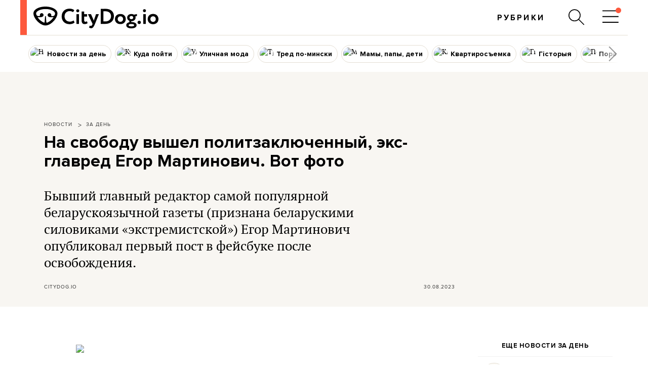

--- FILE ---
content_type: text/html; charset=utf-8
request_url: https://citydog.io/post/zaden-marcinovicha/
body_size: 42415
content:
<!DOCTYPE HTML><html
lang="ru"><head><meta
charset="UTF-8"><title>Освободили экс-главреда самой популярной беларускоязычной газеты Егора Мартиновича - CityDog.io</title><meta
name="keywords" content="" ><meta
name="description" content="Он вышел из тюрьмы 18 августа 2023 года. Вот фото после освобождения." ><meta
property="og:image" content="https://stat2.city-dog.by/content/_posts/soc_pic_tmp/33426.jpg?1693385116" ><meta
property="og:title" content="На свободу вышел политзаключенный, экс-главред Егор Мартинович. Вот фото" ><meta
property="og:description" content="Он вышел из тюрьмы 18 августа 2023 года. Вот фото после освобождения." ><meta
property="og:url" content="https://citydog.io/post/zaden-marcinovicha/"><meta
property="og:type" content="article"><meta
property="og:image:width" content="1200" /><meta
property="og:image:height" content="630" /><meta
property="og:image:type" content="image/jpeg" /><meta
property="fb:app_id" content="374494082616548" /><meta
name="twitter:card" content="summary_large_image"><meta
name="twitter:creator" content="@citydog_by"><meta
name="twitter:site" content="@citydog_by"><meta
name="twitter:description" content="Он вышел из тюрьмы 18 августа 2023 года. Вот фото после освобождения."><meta
name="twitter:title" content="На свободу вышел политзаключенный, экс-главред Егор Мартинович. Вот фото"><meta
name="twitter:image" content="https://stat2.city-dog.by/content/_posts/soc_pic_tmp/33426.jpg?1693385116"><link
rel="canonical" href="https://citydog.io/post/zaden-marcinovicha/" /><link
rel="amphtml" href="https://citydog.io/post/zaden-marcinovicha/amp/" /><meta
content="width=device-width, initial-scale=1" name="viewport"><meta
name="HandheldFriendly" content="true"><meta
name="MobileOptimized" content="320"><meta
itemprop="identifier" content="33426"><link
rel="preconnect" href="https://stat2.city-dog.by"><link
rel="preconnect" href="https://cdnjs.cloudflare.com"><link
rel="icon" type="image/png" sizes="32x32" href="https://stat2.city-dog.by/favicon-32.png"><link
rel="icon" type="image/png" sizes="16x16" href="https://stat2.city-dog.by/favicon-16.png"><link
rel="shortcut icon" type="image/png" sizes="136x136" href="https://stat2.city-dog.by/favicon-136x136.png"><link
type="image/x-icon" rel="shortcut icon" href="https://stat2.city-dog.by/favicon.ico"><link
rel="apple-touch-icon" sizes="128x128" href="https://stat2.city-dog.by/apple-touch-icon-152x152.png"><link
rel="icon" sizes="192x192" href="https://stat2.city-dog.by/apple-touch-icon-152x152.png">
 <script>(function(w,d,s,l,i){w[l]=w[l]||[];w[l].push({'gtm.start':
new Date().getTime(),event:'gtm.js'});var f=d.getElementsByTagName(s)[0],
j=d.createElement(s),dl=l!='dataLayer'?'&l='+l:'';j.async=true;j.src=
'https://www.googletagmanager.com/gtm.js?id='+i+dl;f.parentNode.insertBefore(j,f);
})(window,document,'script','dataLayer','GTM-P8L4JJG');</script>  <script>if( location.hostname.indexOf('cloudfront.net') !== -1) {
    window.dataLayer = window.dataLayer || []; function gtag(){dataLayer.push(arguments);} gtag('js', new Date()); gtag('config', 'AW-11033433247');
  }</script> <link
href="/css/v3.3/common_v3.3.css?r=194" rel="stylesheet" type="text/css"><link
href="/css/v3.3/common_minsk_v3.3.css?r=194" rel="stylesheet" type="text/css"><link
href="/css/v3.3/new-posts_v3.3.css?r=194" rel="stylesheet" type="text/css"><link
href="/css/v3.3/post_content_v3.3.css?r=194" rel="stylesheet" type="text/css"><link
href="/css/v3.3/post_content_minsk_v3.3.css?r=194" rel="stylesheet" type="text/css"> <script type="text/javascript" src="/js/jquery-3.6.0.min.js?r=194"></script> <script>CD_settings = {
    datepicker_region:"ru",
    gmap_center_lat:53.90,
    gmap_center_long:27.56,
    map_on_demand:false,
    gmap_key:"AIzaSyBePaY16d7ANbfsz_D3zR7qsJmMi9dISB8",
    ymap_close_button:false,
    ymap_key:"8959fba3-f5f0-4913-887a-0f1268e495a0",
    map_type:"yandex",
    disable_soc_stat:true,
    api_site:"https://api.city-dog.by/",
    site_url:"https://citydog.io/"
    }</script> <script type="text/javascript" src="/js/actions_2024.js?r=194"></script> <script>window.dataLayer = window.dataLayer || [];window.dataLayer.push([{"event":"pageVew"},{"page":{"page_id":33426,"page_language":"ru","page_type":"article"}},[{"content":{"content_category":"\u041d\u043e\u0432\u043e\u0441\u0442\u0438 | \u0417\u0430 \u0434\u0435\u043d\u044c","content_author":null,"content_published":"30.08.2023 11:45:16"}}]]);cd_dataLayer_page_data = {"page":{"page_id":33426,"page_language":"ru","page_type":"article"}};cd_dataLayer_content_data = [{"content":{"content_category":"\u041d\u043e\u0432\u043e\u0441\u0442\u0438 | \u0417\u0430 \u0434\u0435\u043d\u044c","content_author":null,"content_published":"30.08.2023 11:45:16"}}];</script>  <script>!function(f,b,e,v,n,t,s)
  {if(f.fbq)return;n=f.fbq=function(){n.callMethod?
  n.callMethod.apply(n,arguments):n.queue.push(arguments)};
  if(!f._fbq)f._fbq=n;n.push=n;n.loaded=!0;n.version='2.0';
  n.queue=[];t=b.createElement(e);t.async=!0;
  t.src=v;s=b.getElementsByTagName(e)[0];
  s.parentNode.insertBefore(t,s)}(window, document,'script',
  'https://connect.facebook.net/en_US/fbevents.js');
  fbq('init', '1304792193390900');
  fbq('track', 'PageView');</script> <noscript>
<img
height="1" width="1" style="display:none"
src="https://www.facebook.com/tr?id=1304792193390900&ev=PageView&noscript=1"/>
</noscript><meta
name="facebook-domain-verification" content="s0t36pz9znw8qidahfdcblmabkam1u" /><script async src="https://securepubads.g.doubleclick.net/tag/js/gpt.js"></script><script>window.googletag = window.googletag || {cmd: []};</script> <script>if (location.hostname.indexOf("cloudfront.net") !== -1) gtag("event", "conversion", {"send_to": "AW-11033433247/2JP5CMzpj9cYEJ-pk40p"});</script><script type="application/ld+json">{"@context":"https:\/\/schema.org","@type":"Organization","name":"CityDog.io","legalName":"CityDog Media","url":"https:\/\/citydog.io\/","sameAs":["https:\/\/www.facebook.com\/CityDog.io","https:\/\/www.instagram.com\/citydog_by\/","https:\/\/telegram.me\/citydogby","https:\/\/www.tiktok.com\/@citydog_by","https:\/\/twitter.com\/citydog_by","https:\/\/www.youtube.com\/channel\/UCVfmbfB38slkRXY9dojDDDQ","https:\/\/vk.com\/citydog","https:\/\/citydog.io\/rss\/"],"foundingDate":2012,"logo":{"@type":"ImageObject","url":"https:\/\/stat2.city-dog.by\/images2022\/citydog_logo_2022.svg","width":239,"height":42},"contactPoint":{"@type":"ContactPoint","email":"editor@citydog.io","contactType":"headquarters","areaServed":"BY","availableLanguage":["ru-BY","be-BY"]}}</script><script type="application/ld+json">{"@context":"https:\/\/schema.org","@type":"NewsMediaOrganization","name":"CityDog.io","legalName":"CityDog Media","url":"https:\/\/citydog.io\/","sameAs":["https:\/\/www.facebook.com\/CityDog.io","https:\/\/www.instagram.com\/citydog_by\/","https:\/\/telegram.me\/citydogby","https:\/\/www.tiktok.com\/@citydog_by","https:\/\/twitter.com\/citydog_by","https:\/\/www.youtube.com\/channel\/UCVfmbfB38slkRXY9dojDDDQ","https:\/\/vk.com\/citydog","https:\/\/citydog.io\/rss\/"],"foundingDate":2012,"logo":{"@type":"ImageObject","url":"https:\/\/stat2.city-dog.by\/images2022\/citydog_logo_2022.svg","width":239,"height":42},"contactPoint":{"@type":"ContactPoint","email":"editor@citydog.io","contactType":"headquarters","areaServed":"BY","availableLanguage":["ru-BY","be-BY"]}}</script><script type="application/ld+json">{
  "@context": "http://schema.org",
  "@type": "WebSite",
  "name": "CityDog.io",
  "url": "https://citydog.io/",
  "potentialAction": {
    "@type": "SearchAction",
    "target": "https://citydog.io/search/?q={search_term_string}",
    "query-input": "required name=search_term_string"
  }
}</script> <script async src="https://pagead2.googlesyndication.com/pagead/js/adsbygoogle.js?client=ca-pub-7896939616308205" crossorigin="anonymous" data-overlays="top"></script> <script>if (window.location.href.indexOf("citydog.io") === -1) {
     document.addEventListener("DOMContentLoaded", function() {
          document.body.classList.add("no-google-banners");
     });
}</script> <style>.no-google-banners .ad-container{display:none !important}.no-google-banners
.adsbygoogle{display:none !important}.ad-container{overflow:hidden;max-width:100%;width:100%;margin:20px
auto 50px;margin:0
auto 50px;padding:15px;background-color:#f8f8f8;text-align:center}@media (max-width: 499px){.ad-container{padding:15px
0 0;margin:2px
auto 35px}}.ad-container:before{_content:"ПРОДОЛЖЕНИЕ ПОСЛЕ РЕКЛАМЫ";content:"Кликните по баннеру, помогите нам заработать. И читайте продолжение ниже.";font:11px sans-serif;display:block;color:#999;text-align:center;margin-bottom:10px;padding:0
5px}._wrapper ins.adsbygoogle[data-ad-status="unfilled"]{display:none !important}._ad-container ins.adsbygoogle:empty,
._ad-container iframe[id^="google_ads_iframe"]:not([width]):not([height]){display:none !important}_ins.adsbygoogle[data-ad-status="unfilled"]{display:none !important}ins.adsbygoogle[data-anchor-status="dismissed"]{_display:none !important;opacity:0.5 !important}</style> <script type="text/javascript">var id_post = "33426";
            CD_settings.current_post_id = "33426";</script> <link
rel="preload" as="image" href="https://stat2.city-dog.by/content/_posts/64ef0380cd6a0.png"> <script type="application/ld+json">{"@context":"http:\/\/schema.org","@type":"NewsArticle","url":"https:\/\/citydog.io\/post\/zaden-marcinovicha\/","mainEntityOfPage":{"@type":"WebPage","@id":"https:\/\/citydog.io\/post\/zaden-marcinovicha\/"},"headline":"\u041d\u0430 \u0441\u0432\u043e\u0431\u043e\u0434\u0443 \u0432\u044b\u0448\u0435\u043b \u043f\u043e\u043b\u0438\u0442\u0437\u0430\u043a\u043b\u044e\u0447\u0435\u043d\u043d\u044b\u0439, \u044d\u043a\u0441-\u0433\u043b\u0430\u0432\u0440\u0435\u0434 \u0415\u0433\u043e\u0440 \u041c\u0430\u0440\u0442\u0438\u043d\u043e\u0432\u0438\u0447. \u0412\u043e\u0442 \u0444\u043e\u0442\u043e","name":"\u041d\u0430 \u0441\u0432\u043e\u0431\u043e\u0434\u0443 \u0432\u044b\u0448\u0435\u043b \u043f\u043e\u043b\u0438\u0442\u0437\u0430\u043a\u043b\u044e\u0447\u0435\u043d\u043d\u044b\u0439, \u044d\u043a\u0441-\u0433\u043b\u0430\u0432\u0440\u0435\u0434 \u0415\u0433\u043e\u0440 \u041c\u0430\u0440\u0442\u0438\u043d\u043e\u0432\u0438\u0447. \u0412\u043e\u0442 \u0444\u043e\u0442\u043e","image":"https:\/\/stat2.city-dog.by\/content\/_posts\/64ef0380cd6a0.png","datePublished":"2023-08-30T11:45:16+03:00","dateModified":"2023-08-30T11:45:16+03:00","publisher":{"@type":"Organization","name":"CityDog Media","logo":{"@type":"ImageObject","url":"https:\/\/citydog.io\/images\/1024x1024.png"}},"description":"\u041e\u043d \u0432\u044b\u0448\u0435\u043b \u0438\u0437 \u0442\u044e\u0440\u044c\u043c\u044b 18 \u0430\u0432\u0433\u0443\u0441\u0442\u0430 2023 \u0433\u043e\u0434\u0430. \u0412\u043e\u0442 \u0444\u043e\u0442\u043e \u043f\u043e\u0441\u043b\u0435 \u043e\u0441\u0432\u043e\u0431\u043e\u0436\u0434\u0435\u043d\u0438\u044f.","articleBody":"\u0411\u044b\u0432\u0448\u0438\u0439 \u0433\u043b\u0430\u0432\u043d\u044b\u0439 \u0440\u0435\u0434\u0430\u043a\u0442\u043e\u0440 \u0441\u0430\u043c\u043e\u0439 \u043f\u043e\u043f\u0443\u043b\u044f\u0440\u043d\u043e\u0439 \u0431\u0435\u043b\u0430\u0440\u0443\u0441\u043a\u043e\u044f\u0437\u044b\u0447\u043d\u043e\u0439 \u0433\u0430\u0437\u0435\u0442\u044b (\u043f\u0440\u0438\u0437\u043d\u0430\u043d\u0430 \u0431\u0435\u043b\u0430\u0440\u0443\u0441\u043a\u0438\u043c\u0438 \u0441\u0438\u043b\u043e\u0432\u0438\u043a\u0430\u043c\u0438 \u00ab\u044d\u043a\u0441\u0442\u0440\u0435\u043c\u0438\u0441\u0442\u0441\u043a\u043e\u0439\u00bb) \u0415\u0433\u043e\u0440 \u041c\u0430\u0440\u0442\u0438\u043d\u043e\u0432\u0438\u0447 \u043e\u043f\u0443\u0431\u043b\u0438\u043a\u043e\u0432\u0430\u043b \u043f\u0435\u0440\u0432\u044b\u0439 \u043f\u043e\u0441\u0442 \u0432 \u0444\u0435\u0439\u0441\u0431\u0443\u043a\u0435 \u043f\u043e\u0441\u043b\u0435 \u043e\u0441\u0432\u043e\u0431\u043e\u0436\u0434\u0435\u043d\u0438\u044f. \u00ab\u0423 \u043c\u044f\u043d\u0435 \u0431\u044b\u043b\u043e 2 \u0433\u0430\u0434\u044b \u0456 \u044f\u0448\u0447\u044d 1,5 \u043c\u0435\u0441\u044f\u0446\u0430, \u043a\u0430\u0431 \u043f\u0440\u044b\u0434\u0443\u043c\u0430\u0446\u044c \u0430\u0440\u044b\u0433\u0456\u043d\u0430\u043b\u044c\u043d\u044b \u0434\u043e\u043f\u0456\u0441 \u043d\u0430 \u0433\u044d\u0442\u0430 \u043c\u0435\u0441\u0446\u0430. \u0410\u043b\u0435 \u043d\u0435\u044f\u043a \u043d\u0435 \u0441\u043a\u043b\u0430\u043b\u0430\u0441\u044f, \u043f\u0430\u0446\u044f\u0433\u043d\u0443\u043b\u0430 \u043d\u0430 \u0444\u0456\u043b\u0430\u0441\u043e\u0444\u0456\u044e). \u042f \u0445\u0430\u0447\u0443 \u0441\u043a\u0430\u0437\u0430\u0446\u044c \u0412\u0415-\u041b\u0406-\u0417\u0410\u0420-\u041d\u042b \u0434\u0437\u044f\u043a\u0443\u0439 \u0442\u044b\u0441\u044f\u0447\u0430\u043c \u0431\u0435\u043b\u0430\u0440\u0443\u0441\u0430\u045e, \u044f\u043a\u0456\u044f \u043f\u0430\u0434\u0442\u0440\u044b\u043c\u043b\u0456\u0432\u0430\u043b\u0456 \u043c\u044f\u043d\u0435, \u0434\u0430\u043f\u0430\u043c\u0430\u0433\u0430\u043b\u0456 \u043c\u043d\u0435 \u0446\u0456 \u0456\u043d\u0448\u044b\u043c \u043f\u0430\u043b\u0456\u0442\u0432\u044f\u0437\u043d\u044f\u043c \u0430\u043b\u044c\u0431\u043e \u0445\u0430\u0446\u044f \u0431 \u0443 \u0434\u0443\u0448\u044b \u043f\u0435\u0440\u0430\u0436\u044b\u0432\u0430\u043b\u0456 \u0437\u0430 \u043d\u0430\u0441. \u0413\u0443\u0440\u0442\u043e\u043c \u0448\u043c\u0430\u0442 \u0448\u0442\u043e \u043b\u044f\u0433\u0447\u044d\u0439) \u041f\u0430\u0441\u0442\u0430\u0440\u0430\u044e\u0441\u044f \u0430\u0434\u043f\u0456\u0441\u0430\u0446\u044c \u0446\u0456 \u0430\u0434\u0437\u0432\u0430\u043d\u0456\u0446\u0446\u0430 \u043a\u043e\u0436\u043d\u0430\u043c\u0443, \u0430\u0434 \u043a\u0430\u0433\u043e \u0430\u0442\u0440\u044b\u043c\u043b\u0456\u0432\u0430\u045e \u0432\u0435\u0441\u0442\u0430\u0447\u043a\u0456. \u042f \u0442\u043e\u043b\u044c\u043a\u0456 \u043f\u0435\u0440\u0430\u043a\u0430\u043d\u0430\u045e\u0441\u044f, \u0448\u0442\u043e \u043f\u0440\u044b\u0441\u0442\u043e\u0439\u043d\u044b\u0445, \u0441\u0443\u043c\u043b\u0435\u043d\u043d\u044b\u0445 \u0431\u0435\u043b\u0430\u0440\u0443\u0441\u0430\u045e, \u0441\u0430\u043f\u0440\u0430\u045e\u0434\u043d\u044b\u0445 \u043f\u0430\u0442\u0440\u044b\u0451\u0442\u0430\u045e \u043d\u0430\u0448\u0430\u0439 \u043a\u0440\u0430\u0456\u043d\u044b \u045e \u0440\u0430\u0437\u044b \u0431\u043e\u043b\u044c\u0448, \u0447\u044b\u043c \u044f \u043c\u043e\u0433 \u0441\u0430\u0431\u0435 \u045e\u044f\u0432\u0456\u0446\u044c \u0443 \u0441\u0430\u043c\u044b\u0445 \u0441\u043c\u0435\u043b\u044b\u0445 \u0444\u0430\u043d\u0442\u0430\u0437\u0456\u044f\u0445. \u0411\u0430\u043b\u044e\u0447\u0430 \u0430\u0434 \u0440\u0430\u0437\u0443\u043c\u0435\u043d\u043d\u044f, \u043a\u043e\u043b\u044c\u043a\u0456 \u0434\u0430\u0434\u0430\u0442\u043a\u043e\u0432\u044b\u0445 \u043a\u043b\u043e\u043f\u0430\u0442\u0430\u045e \u0456 \u043f\u0440\u0430\u0431\u043b\u0435\u043c \u0437\u0432\u0430\u043b\u0456\u043b\u0430\u0441\u044f \u043d\u0430 \u043d\u0430\u0448\u044b\u0445 \u0440\u043e\u0434\u043d\u044b\u0445 \u0456 \u0431\u043b\u0456\u0437\u043a\u0456\u0445. \u0410\u0441\u043d\u043e\u045e\u043d\u044b \u0446\u044f\u0436\u0430\u0440 \u0432\u044b\u0446\u044f\u0433\u043d\u0443\u043b\u0456 \u043d\u0430 \u0441\u0432\u0430\u0456\u0445 \u043f\u043b\u044f\u0447\u0430\u0445 \u043c\u0435\u043d\u0430\u0432\u0456\u0442\u0430 \u044f\u043d\u044b. \u041d\u0430\u043c \u0448\u0442\u043e? \u2014 \u0441\u044f\u0434\u0437\u0456 \u043d\u0430 \u043c\u0435\u0441\u0446\u044b \u0456 \u043f\u0430\u0434\u043b\u0456\u0447\u0432\u0430\u0439 \u0434\u043d\u0456. \u0410\u043b\u0435 \u0436 \u0440\u043e\u0434\u043d\u044b\u044f \u043d\u0435 \u043f\u0430\u0434\u043f\u0456\u0441\u0432\u0430\u043b\u0456\u0441\u044f \u043d\u0430 \u0442\u043e\u0435, \u043a\u0430\u0431 \u0431\u0430\u0447\u044b\u0446\u044c \u0442\u044d\u0440\u0430\u0440\u044b\u0441\u0442\u0430\u045e \u0443 \u0431\u0430\u043b\u0430\u043a\u043b\u0430\u0432\u0430\u0445 \u0443 \u0441\u0432\u0430\u0451\u0439 \u043a\u0432\u0430\u0442\u044d\u0440\u044b, \u0441\u0442\u0430\u044f\u0446\u044c \u0443 \u0447\u044d\u0440\u0433\u0430\u0445 \u043f\u0430\u0434 \u0421\u0406\u0417\u0410, \u0430 \u043f\u0430\u0441\u043b\u044f \u044f\u0448\u0447\u044d \u0456 \u0433\u0443\u0431\u043b\u044f\u0446\u044c \u043d\u0435\u0440\u0432\u044b \u045e \u0447\u0430\u043a\u0430\u043d\u043d\u0456, \u0432\u044b\u043f\u0443\u0441\u0446\u044f\u0446\u044c \u0446\u0456 \u043d\u0435 \u0432\u044b\u043f\u0443\u0441\u0446\u044f\u0446\u044c. \u041a\u0430\u0440\u0430\u0446\u0435\u0439, \u0437\u0430\u043d\u0430\u0434\u0442\u0430 \u0448\u043c\u0430\u0442 \u0440\u043e\u0437\u043d\u044b\u0445 \u201c\u0430\u043b\u0435\u201d, \u043a\u0430\u0431 \u0434\u0430\u043a\u043b\u0430\u0434\u043d\u0430 \u0441\u043a\u0430\u0437\u0430\u0446\u044c, \u044f\u043a \u0443\u0441\u0456\u043c \u043d\u0430\u043c \u0432\u0430\u0440\u0442\u0430 \u0431\u044b\u043b\u043e \u0440\u0430\u0431\u0456\u0446\u044c \u043f\u0440\u0430\u0432\u0456\u043b\u044c\u043d\u0430 \u2013 \u043a\u0430\u0431 \u043c\u0456\u043d\u0456\u043c\u0430\u0437\u0430\u0432\u0430\u0446\u044c \u043c\u0430\u0433\u0447\u044b\u043c\u044b\u044f \u0441\u0442\u0440\u0430\u0442\u044b \u0456 \u043f\u0430\u0432\u044f\u043b\u0456\u0447\u044b\u0446\u044c \u0448\u0430\u043d\u0446\u044b \u043d\u0430 \u043f\u0435\u0440\u0430\u043c\u043e\u0433\u0443 \u0411\u0435\u043b\u0430\u0440\u0443\u0441\u0456 \u0456 \u0437\u0434\u0430\u0440\u043e\u0432\u0430\u0433\u0430 \u0441\u044d\u043d\u0441\u0443. \u041f\u0430-\u0440\u0430\u043d\u0435\u0439\u0448\u0430\u043c\u0443 \u0432\u0435\u0440\u0443, \u0448\u0442\u043e \u0433\u044d\u0442\u0430 \u0430\u0434\u0431\u0443\u0434\u0437\u0435\u0446\u0446\u0430. \u0410 \u043f\u0435\u0440\u0441\u0430\u043d\u0430\u043b\u044c\u043d\u0430 \u0434\u043b\u044f \u043c\u044f\u043d\u0435 \u0432\u0430\u0436\u043d\u0430, \u0448\u0442\u043e \u044f \u0432\u044f\u0440\u0442\u0430\u044e\u0441\u044f \u043d\u0430 \u0441\u0432\u0430\u0431\u043e\u0434\u0443 \u0437 \u0447\u044b\u0441\u0442\u044b\u043c \u0441\u0443\u043c\u043b\u0435\u043d\u043d\u0435\u043c. \u041c\u043d\u0435 \u043d\u0435 \u0441\u043e\u0440\u0430\u043c\u043d\u0430 \u0433\u043b\u044f\u0434\u0437\u0435\u0446\u044c \u0443 \u0432\u043e\u0447\u044b \u043b\u044e\u0434\u0437\u044f\u043c, \u0456 \u0433\u044d\u0442\u0430 \u045e\u0436\u043e \u043d\u044f\u043c\u0430\u043b\u0430\u00bb, \u2013 \u043d\u0430\u043f\u0438\u0441\u0430\u043b \u0415\u0433\u043e\u0440 \u041c\u0430\u0440\u0442\u0438\u043d\u043e\u0432\u0438\u0447 \u0432 Facebook. \u041c\u0430\u0440\u0442\u0438\u043d\u043e\u0432\u0438\u0447\u0430 \u0438 \u0440\u0443\u043a\u043e\u0432\u043e\u0434\u0438\u0442\u0435\u043b\u044f \u043e\u0442\u0434\u0435\u043b\u0430 \u0440\u0435\u043a\u043b\u0430\u043c\u044b \u0438 \u043c\u0430\u0440\u043a\u0435\u0442\u0438\u043d\u0433\u0430 \u0410\u043d\u0434\u0440\u0435\u044f \u0421\u043a\u0443\u0440\u043a\u043e \u0437\u0430\u0434\u0435\u0440\u0436\u0430\u043b\u0438 \u0432 \u0438\u044e\u043b\u0435 2021 \u0433\u043e\u0434\u0430. \u0418\u0445 \u043f\u0440\u0438\u0433\u043e\u0432\u043e\u0440\u0438\u043b\u0438 \u043a 2,5 \u0433\u043e\u0434\u0430 \u043a\u043e\u043b\u043e\u043d\u0438\u0438 \u043f\u043e \u0447. 2 \u0441\u0442. 216 \u0423\u041a \u0437\u0430 \u00ab\u043f\u0440\u0438\u0447\u0438\u043d\u0435\u043d\u0438\u0435 \u0438\u043c\u0443\u0449\u0435\u0441\u0442\u0432\u0435\u043d\u043d\u043e\u0433\u043e \u0443\u0449\u0435\u0440\u0431\u0430 \u0431\u0435\u0437 \u043f\u0440\u0438\u0437\u043d\u0430\u043a\u043e\u0432 \u0445\u0438\u0449\u0435\u043d\u0438\u044f, \u0441\u043e\u0432\u0435\u0440\u0448\u0435\u043d\u043d\u043ee \u0433\u0440\u0443\u043f\u043f\u043e\u0439 \u043b\u0438\u0446 \u043f\u043e \u043f\u0440\u0435\u0434\u0432\u0430\u0440\u0438\u0442\u0435\u043b\u044c\u043d\u043e\u043c\u0443 \u0441\u0433\u043e\u0432\u043e\u0440\u0443, \u0432 \u043a\u0440\u0443\u043f\u043d\u043e\u043c \u0440\u0430\u0437\u043c\u0435\u0440\u0435\u00bb. \u041f\u043e \u043c\u043d\u0435\u043d\u0438\u044e \u043e\u0431\u0432\u0438\u043d\u0435\u043d\u0438\u044f, \u0440\u0435\u0434\u0430\u043a\u0446\u0438\u044f \u043d\u0435\u043f\u0440\u0430\u0432\u0438\u043b\u044c\u043d\u043e \u043e\u043f\u043b\u0430\u0447\u0438\u0432\u0430\u043b\u0430 \u0441\u0447\u0435\u0442\u0430 \u0437\u0430 \u044d\u043b\u0435\u043a\u0442\u0440\u043e\u044d\u043d\u0435\u0440\u0433\u0438\u044e \u0438 \u0432\u043e\u0434\u043e\u0441\u043d\u0430\u0431\u0436\u0435\u043d\u0438\u0435. \u0421\u043a\u0443\u0440\u043a\u043e \u0438 \u041c\u0430\u0440\u0442\u0438\u043d\u043e\u0432\u0438\u0447\u0430 \u043e\u0441\u0432\u043e\u0431\u043e\u0434\u0438\u043b\u0438 18 \u0430\u0432\u0433\u0443\u0441\u0442\u0430 2023 \u0433\u043e\u0434\u0430. ","wordCount":293,"commentCount":0,"author":{"@type":"Organization","name":"CityDog.io"},"contentLocation":[],"inLanguage":"ru"}</script> </head><body
class="postPage     fullWidthPost  citydog_by blogPage  ">
<noscript><iframe
src="https://www.googletagmanager.com/ns.html?id=GTM-P8L4JJG"
height="0" width="0" style="display:none;visibility:hidden"></iframe></noscript><div
class="mainWrapper" style=""><div
class="brandingBackground" style=""></div><style></style><div
id="searchPanel" class="menuPanel"><div
class="menuPanel-inner"><div
class="container"><div
class="menuButton close"><svg
class="menu-icon"><use
xlink:href="#icon-menu-close"></use></svg></div><form
method="GET" action="/search">
<input
id="searchInput" name="q" type="text" value="Поиск" data-text="Поиск"
class="search placeholder" placeholder="Поиск">
<input
type="submit" value="Поиск" style="display: none;"></form></div></div></div><div
class="headerWrapper"><div
class="header clearfix"><div
class="header-inner">
<a
class="logo" href="/" ><div
class="logo__bar"></div>
<svg
class="img" width="239" height="42" viewBox="0 0 239 42" fill="#000" fill-rule="evenodd"><path
d="M223.574 24.088c0-3.282 2.271-5.358 5.142-5.358 2.938 0 5.142 2.21 5.142 5.358 0 3.282-2.204 5.425-5.142 5.425s-5.142-2.277-5.142-5.425zm-5.142 0c0 5.693 4.007 9.912 10.284 9.912S239 29.781 239 24.088s-4.007-9.912-10.284-9.912-10.284 4.219-10.284 9.912zm-9.081-16.275c0 1.942 1.402 3.014 3.005 3.014 1.402 0 2.738-1.072 2.738-3.014 0-1.741-1.403-2.813-2.738-2.813-1.603 0-3.005 1.072-3.005 2.813zm.534 25.718h4.808V14.577h-4.808v18.954zM199 30.383c0 1.741 1.269 3.349 3.339 3.349 1.803 0 3.072-1.607 3.072-3.349 0-1.474-1.269-3.081-3.072-3.081-2.07 0-3.339 1.607-3.339 3.081zM76.691 26.76c-2.014 1.517-4.498 2.309-6.982 2.309-6.042 0-10.204-4.156-10.204-10.16 0-6.267 4.162-10.16 9.6-10.16 2.954 0 4.901.792 6.646 1.979l2.35-3.76C76.154 5.253 72.932 4 69.105 4 59.371 4 54 10.597 54 18.976c0 9.038 6.176 14.976 15.239 14.976 3.827 0 7.586-1.319 9.466-3.299l-2.014-3.892zm5.639 6.597h4.834v-18.67H82.33v18.67zm-.537-25.333c0 1.913 1.41 2.969 3.021 2.969 1.41 0 2.752-1.056 2.752-2.969 0-1.715-1.41-2.771-2.752-2.771-1.611 0-3.021 1.056-3.021 2.771zm10.271 18.274c0 4.75 1.611 7.521 5.908 7.521 2.417 0 4.498-.924 5.639-1.847l-1.477-3.694c-.671.528-1.611 1.056-2.886 1.056-1.611 0-2.283-1.319-2.283-3.365v-6.795h5.706v-4.486h-5.706V9.542h-4.834v16.757h-.067zm36.521 7.059h.604l7.787.066c11.279 0 16.918-6.729 16.918-14.844 0-7.653-4.767-14.316-16.582-14.316-2.148 0-6.378.132-8.123.132h-.537v28.962h-.067zm8.593-24.344c7.049 0 11.144 3.76 11.144 9.566 0 6.135-4.163 10.094-11.279 10.094-.738 0-1.879 0-3.356-.066V9.146c1.275-.066 2.282-.132 3.491-.132zm18.663 15.042c0 5.608 4.028 9.764 10.338 9.764s10.338-4.156 10.338-9.764-4.027-9.764-10.338-9.764c-6.243 0-10.338 4.156-10.338 9.764zm5.236 0c0-3.233 2.282-5.278 5.169-5.278 2.954 0 5.169 2.177 5.169 5.278 0 3.233-2.215 5.344-5.169 5.344-3.021 0-5.169-2.243-5.169-5.344zm-35.983-9.302h-5.505l-3.424 10.16c-.336.924-.537 1.847-.671 2.705-.269-.924-.537-1.781-.94-2.705l-4.431-10.16h-5.84l8.794 18.67-.403.99c-.805 1.979-1.678 2.903-2.887 2.903-.738 0-1.476-.396-2.014-.66l-1.544 3.629c1.075.792 2.35 1.451 4.095 1.451 2.753 0 4.566-1.583 7.318-8.312l7.452-18.67zm52.363 21.177c0 4.288 4.364 6.069 9.869 6.069s9.868-1.913 9.868-6.069-4.363-6.069-9.868-6.069h-.202c-.201-.264-.268-.594-.268-.924 0-.198 0-.462.067-.726h.336c4.9 0 8.056-3.167 8.056-6.861 0-.858-.202-1.649-.47-2.375L198 18.25l-.201-3.826-5.707 1.253c-1.275-.858-2.954-1.319-4.833-1.319-5.035 0-8.123 3.299-8.123 6.993 0 2.705 1.611 5.146 4.498 6.267-.269.396-.403.858-.403 1.32 0 .396.134.924.335 1.253-3.625.726-6.109 2.573-6.109 5.74zm4.498 0c0-1.385 1.88-2.309 5.371-2.309s5.303.924 5.303 2.309c0 1.517-2.014 2.309-5.303 2.309s-5.371-.858-5.371-2.309zm1.746-14.646c0-1.715 1.342-3.167 3.558-3.167 2.282 0 3.558 1.386 3.558 3.167 0 1.847-1.477 3.035-3.558 3.035-2.216 0-3.558-1.319-3.558-3.035zM21.446 29.802l.759-10.762a.82.82 0 0 1 .828-.69c.345 0 .759.207.828.69l.759 10.762c.069 1.104 1.034 1.311 1.862 1.104 1.793-.69 3.655-1.794 5.448-3.173 2.551-2.001 4.896-4.622 6.62-7.244h-5.724c-1.862 0-3.862-.552-4.965-2.001-.483-.621-.759-1.38-.759-2.208 0-1.932 1.586-3.518 3.517-3.518s3.517 1.587 3.517 3.518c0 .276 0 .552-.069.759 0 .069 0 .138-.069.207-.138.828.483 1.242 1.241 1.242h1.172.483c1.103-.069 3.793-.621 4.344-4.346 0-.138 0-.207.069-.345v-.483c0-1.932-1.034-3.104-2.413-4.208C35.239 6.209 29.24 4.76 23.24 4.76c-6.068 0-11.999 1.449-15.654 4.346-1.379 1.104-2.414 2.346-2.414 4.208v.483c0 .138.069.207.069.345.552 3.656 3.172 4.208 4.275 4.277h.552 1.172c.758 0 1.379-.483 1.241-1.242 0-.069-.069-.138-.069-.207-.069-.276-.069-.483-.069-.759 0-1.932 1.586-3.518 3.517-3.518s3.517 1.587 3.517 3.518a3.56 3.56 0 0 1-.759 2.207c-1.103 1.449-3.103 2.001-4.965 2.001H7.93c1.724 2.69 4 5.243 6.62 7.244 1.793 1.38 3.655 2.484 5.448 3.173.483.345 1.379.069 1.448-1.035zm13.447 1.794c-3.724 2.966-7.93 4.898-11.861 4.898s-8.137-1.932-11.861-4.898c-3.034-2.415-5.793-5.45-7.792-8.554C1.31 19.73 0 16.281 0 13.245 0 9.727 1.655 7.45 4.275 5.381 8.827 1.794 15.93 0 22.963 0S37.1 1.794 41.651 5.381c2.621 2.07 4.275 4.346 4.275 7.864 0 3.035-1.31 6.485-3.379 9.796-1.862 3.104-4.62 6.14-7.654 8.554z"/></svg>
</a><div
class="menuBlock"><div
class="headerMenu clearfix"><ul><li
class="menuItem "><a
class=" plausible-event-name=Menu+Click+header" href="/rubrics/" ><div
class="inner"><div
class="menu-image"></div><div
class="text">Рубрики</div></div></a></li></ul></div></div><div
class="searchBlock"><div
class="searchHolder">
<a
id="searchButton" href="#" rel="searchPanel" aria-label="Поиск по сайту"><svg
class="menu-icon"><use
xlink:href="#icon-menu-search"></use></svg></a></div></div><div
class="menuButton menuButtonOpen"><div
class="inner">
<svg
class="menu-icon"><use
xlink:href="#icon-menu-open"></use></svg>
<svg
class="menu-icon-attraction"><use
xlink:href="#icon-menu-open-dot"></use></svg></div></div></div></div></div><div
class="headerWrapper"><div
class="topicsMenu slider"><div
class="topicsMenu-inner slider-inner"><ul><li
class="menuItem "><a
class=" zaden plausible-event-name=Menu+Click+hot_topics" href="/allposts/rubric/zaden/" ><div
class="inner"><div
class="menu-image"><img
src="https://stat2.city-dog.by/content/_rubrics/56X56/54636ba15a793.jpg" width="56" height="56" alt="Новости за день"></div><div
class="text">Новости за день</div></div></a></li><li
class="menuItem "><a
class=" togo plausible-event-name=Menu+Click+hot_topics" href="/allposts/rubric/togo/" ><div
class="inner"><div
class="menu-image"><img
class="lazyload" src="[data-uri]" data-src="https://stat2.city-dog.by/content/_rubrics/56X56/52eda3810eaac.jpg" width="56" height="56" alt="Куда пойти"></div><div
class="text">Куда пойти</div></div></a></li><li
class="menuItem "><a
class=" ulichnaja-moda plausible-event-name=Menu+Click+hot_topics" href="/allposts/rubric/ulichnaja-moda/" ><div
class="inner"><div
class="menu-image"><img
class="lazyload" src="[data-uri]" data-src="https://stat2.city-dog.by/content/_rubrics/56X56/55528d30096a6.jpg" width="56" height="56" alt="Уличная мода"></div><div
class="text">Уличная мода</div></div></a></li><li
class="menuItem "><a
class=" tred plausible-event-name=Menu+Click+hot_topics" href="/allposts/rubric/tred/" ><div
class="inner"><div
class="menu-image"><img
class="lazyload" src="[data-uri]" data-src="https://stat2.city-dog.by/content/_rubrics/56X56/5c0e44e1a126e.jpg" width="56" height="56" alt="Тред по-мински"></div><div
class="text">Тред по-мински</div></div></a></li><li
class="menuItem "><a
class=" momdad plausible-event-name=Menu+Click+hot_topics" href="/momdad/" ><div
class="inner"><div
class="menu-image"><img
class="lazyload" src="[data-uri]" data-src="https://stat2.city-dog.by/content/_rubrics/56X56/5b64491b6de85.jpeg" width="56" height="56" alt="Мамы, папы, дети"></div><div
class="text">Мамы, папы, дети</div></div></a></li><li
class="menuItem "><a
class=" kvartirosjemka plausible-event-name=Menu+Click+hot_topics" href="/allposts/rubric/kvartirosjemka/" ><div
class="inner"><div
class="menu-image"><img
class="lazyload" src="[data-uri]" data-src="https://stat2.city-dog.by/content/_rubrics/56X56/6277eba2c8bc7.jpg" width="56" height="56" alt="Квартиросъемка"></div><div
class="text">Квартиросъемка</div></div></a></li><li
class="menuItem "><a
class=" historyja plausible-event-name=Menu+Click+hot_topics" href="/allposts/rubric/historyja/" ><div
class="inner"><div
class="menu-image"><img
class="lazyload" src="[data-uri]" data-src="https://stat2.city-dog.by/content/_rubrics/56X56/62680aed0c2ce.jpg" width="56" height="56" alt="Гісторыя"></div><div
class="text">Гісторыя</div></div></a></li><li
class="menuItem "><a
class=" psychology plausible-event-name=Menu+Click+hot_topics" href="/psychology/" ><div
class="inner"><div
class="menu-image"><img
class="lazyload" src="[data-uri]" data-src="https://stat2.city-dog.by/content/_rubrics/56X56/148t17a3bf35.png" width="56" height="56" alt="Пора к психологу"></div><div
class="text">Пора к психологу</div></div></a></li><li
class="menuItem "><a
class=" zozh plausible-event-name=Menu+Click+hot_topics" href="/zozh/" ><div
class="inner"><div
class="menu-image"><img
class="lazyload" src="[data-uri]" data-src="https://stat2.city-dog.by/content/_rubrics/56X56/63b6b0cb0ba41.jpg" width="56" height="56" alt="ЗОЖ"></div><div
class="text">ЗОЖ</div></div></a></li><li
class="menuItem "><a
class=" questions plausible-event-name=Menu+Click+hot_topics" href="/allposts/rubric/questions/" ><div
class="inner"><div
class="menu-image"><img
class="lazyload" src="[data-uri]" data-src="https://stat2.city-dog.by/content/_rubrics/56X56/5a7d769e944f6.jpg" width="56" height="56" alt="Стесняюсь спросить"></div><div
class="text">Стесняюсь спросить</div></div></a></li><li
class="menuItem "><a
class=" flat plausible-event-name=Menu+Click+hot_topics" href="/allposts/rubric/flat/" ><div
class="inner"><div
class="menu-image"><img
class="lazyload" src="[data-uri]" data-src="https://stat2.city-dog.by/content/_rubrics/56X56/5ee08eecb36a2.jpg" width="56" height="56" alt="Моя квартира за границей"></div><div
class="text">Моя квартира за границей</div></div></a></li><li
class="menuItem "><a
class=" garderob plausible-event-name=Menu+Click+hot_topics" href="/allposts/rubric/garderob/" ><div
class="inner"><div
class="menu-image"><img
class="lazyload" src="[data-uri]" data-src="https://stat2.city-dog.by/content/_rubrics/56X56/579a18d175c01.jpg" width="56" height="56" alt="Гардероб"></div><div
class="text">Гардероб</div></div></a></li><li
class="menuItem "><a
class=" lifehacks plausible-event-name=Menu+Click+hot_topics" href="/allposts/category/lifehacks/" ><div
class="inner"><div
class="menu-image"><svg
xmlns="http://www.w3.org/2000/svg" viewBox="0 0 61 61" stroke-width="0" fill="none"><path
d="M59.403 30.649C59.403 14.247 46.107.951 29.704.951S.006 14.247.006 30.649s13.297 29.699 29.699 29.699 29.699-13.297 29.699-29.699z" fill="#fd593d"/><g
fill-rule="evenodd" fill="#f7f5f2"><use
xlink:href="#B"/><path
d="M21.411 12.191h16.7a3.31 3.31 0 0 1 2.4 1c.6.6 1 1.5 1 2.4v20.2a1.11 1.11 0 0 1-1.1 1.1c-.3 0-.6-.1-.8-.3l-9.9-7.7-10 7.8c-.5.4-1.2.3-1.6-.2-.2-.2-.2-.5-.2-.7v-20.1a3.31 3.31 0 0 1 1-2.4c.7-.7 1.5-1.1 2.5-1.1zm16.7 2.3h-16.7c-.3 0-.6.1-.8.4-.2.2-.4.5-.4.8v17.8l8.8-6.9c.4-.3 1-.3 1.4 0l8.8 6.9v-17.8c0-.3-.1-.6-.4-.8-.1-.3-.4-.4-.7-.4z"/><use
xlink:href="#B" y="5.7"/></g><defs ><path
id="B" d="M41.111 40.691c.5.4.6 1.1.2 1.6s-1.1.6-1.6.2l-10-7.8-10 7.8c-.5.4-1.2.3-1.6-.2s-.3-1.2.2-1.6l10.7-8.3c.4-.3 1-.3 1.4 0l10.7 8.3z"/></defs></svg></div><div
class="text">Полезные подборки</div></div></a></li><li
class="menuItem "><a
class=" tests plausible-event-name=Menu+Click+hot_topics" href="/allposts/category/tests/" ><div
class="inner"><div
class="menu-image"><svg
xmlns="http://www.w3.org/2000/svg" viewBox="0 0 61 61" stroke-width="0" fill="none"><path
d="M59.442 29.904c0-16.403-13.297-29.7-29.7-29.7s-29.7 13.297-29.7 29.7 13.297 29.7 29.7 29.7 29.7-13.297 29.7-29.7z" fill="#fd593d"/><g
fill-rule="evenodd" fill="#f7f5f2"><path
d="M15.409 26.591h12.8c.5 0 1 .1 1.5.3s.9.5 1.2.8.6.8.8 1.2c.2.5.3.9.3 1.5v12.8a3.69 3.69 0 0 1-1.1 2.7 3.69 3.69 0 0 1-2.7 1.1h-12.8a3.69 3.69 0 0 1-2.7-1.1 3.69 3.69 0 0 1-1.1-2.7v-12.8a3.69 3.69 0 0 1 1.1-2.7c.7-.7 1.7-1.1 2.7-1.1zm12.9 2.3h-12.9c-.4 0-.8.2-1.1.5s-.5.7-.5 1.1v12.8c0 .4.2.8.5 1.1s.7.5 1.1.5h12.8c.4 0 .8-.2 1.1-.5s.5-.7.5-1.1v-12.8c0-.2 0-.4-.1-.6s-.2-.4-.3-.5-.3-.3-.5-.3c-.2-.2-.4-.2-.6-.2z"/><path
d="M24.809 19.39l9.1-9.1c.7-.7 1.7-1.1 2.7-1.1s2 .4 2.7 1.1l9.1 9.1c.7.7 1.1 1.7 1.1 2.7s-.4 2-1.1 2.7l-9.1 9.1c-.7.7-1.7 1.1-2.7 1.1s-2-.4-2.7-1.1l-9.1-9.1c-.7-.7-1.1-1.7-1.1-2.7s.4-1.9 1.1-2.7zm10.7-7.5l-9.1 9.1c-.3.3-.5.7-.5 1.1s.2.8.5 1.1l9.1 9.1c.3.3.7.5 1.1.5s.8-.2 1.1-.5l9.1-9.1c.3-.3.5-.7.5-1.1s-.2-.8-.5-1.1l-9.1-9.1c-.3-.3-.7-.5-1.1-.5-.4.1-.8.2-1.1.5z"/></g><path
d="M21.709 38.49a1.8 1.8 0 1 0 0-3.6 1.8 1.8 0 1 0 0 3.6zm4.601 4.601a1.8 1.8 0 1 0 0-3.6 1.8 1.8 0 1 0 0 3.6z" fill="#f7f5f2"/><path
d="M18.51 30.79c.7.7.7 1.9 0 2.6s-1.9.7-2.6 0-.7-1.9 0-2.6 1.8-.7 2.6 0zm11.6-10.499a1.8 1.8 0 1 1 0 3.6 1.8 1.8 0 1 1 0-3.6zm8.3 1.8a1.8 1.8 0 1 1-3.6 0 1.8 1.8 0 1 1 3.6 0zm0 6.5a1.8 1.8 0 1 1-3.6 0 1.8 1.8 0 1 1 3.6 0zm4.699-8.3a1.8 1.8 0 1 1 0 3.6 1.79 1.79 0 0 1-1.8-1.8c-.1-1 .8-1.8 1.8-1.8zm-4.699-4.7a1.8 1.8 0 1 1-3.6 0 1.8 1.8 0 1 1 3.6 0z" fill="#f7f5f2" fill-rule="evenodd"/></svg></div><div
class="text">Тесты, игры</div></div></a></li><li
class="menuItem "><a
class=" guides plausible-event-name=Menu+Click+hot_topics" href="/allposts/category/guides/" ><div
class="inner"><div
class="menu-image"><svg
xmlns="http://www.w3.org/2000/svg" viewBox="0 0 61 61" stroke-width="0" fill="none"><path
d="M59.442 30.406c0-16.403-13.297-29.7-29.7-29.7s-29.7 13.297-29.7 29.7 13.297 29.7 29.7 29.7 29.7-13.297 29.7-29.7z" fill="#fd593d"/><g
fill-rule="evenodd" fill="#f7f5f2"><path
d="M29.71 14.191a16.01 16.01 0 0 1 11.4 4.7c2.9 2.9 4.7 7 4.7 11.4a16.01 16.01 0 0 1-4.7 11.4c-2.9 2.9-7 4.7-11.4 4.7a16.01 16.01 0 0 1-11.4-4.7c-2.9-2.9-4.7-7-4.7-11.4a16.01 16.01 0 0 1 4.7-11.4c2.9-2.9 7-4.7 11.4-4.7zm9.9 6.3c-2.5-2.5-6-4.1-9.8-4.1s-7.3 1.6-9.8 4.1-4.1 6-4.1 9.8 1.6 7.3 4.1 9.8 6 4.1 9.8 4.1 7.3-1.6 9.8-4.1 4.1-6 4.1-9.8-1.6-7.3-4.1-9.8z"/><path
d="M28.611 9.491a1.11 1.11 0 0 1 1.1-1.1 1.11 1.11 0 0 1 1.1 1.1v16.8a1.11 1.11 0 0 1-1.1 1.1 1.11 1.11 0 0 1-1.1-1.1v-16.8zm0 25a1.11 1.11 0 0 1 1.1-1.1 1.11 1.11 0 0 1 1.1 1.1v16.8a1.11 1.11 0 0 1-1.1 1.1 1.11 1.11 0 0 1-1.1-1.1v-16.8zm-12.8 11.4c-.4.4-1.2.4-1.6 0s-.4-1.2 0-1.6l11.8-11.8c.4-.4 1.2-.4 1.6 0s.4 1.2 0 1.6l-11.8 11.8zm17.6-17.6c-.4.4-1.2.4-1.6 0s-.4-1.2 0-1.6l11.8-11.8a1.22 1.22 0 0 1 1.6 0c.4.4.4 1.2 0 1.6l-11.8 11.8zm-24.5 3.2a1.11 1.11 0 0 1-1.1-1.1 1.11 1.11 0 0 1 1.1-1.1h16.8a1.11 1.11 0 0 1 1.1 1.1 1.11 1.11 0 0 1-1.1 1.1h-16.8zm25 0a1.11 1.11 0 0 1-1.1-1.1 1.11 1.11 0 0 1 1.1-1.1h16.8a1.11 1.11 0 0 1 1.1 1.1 1.11 1.11 0 0 1-1.1 1.1h-16.8zm-19.7-15.1c-.4-.4-.4-1.2 0-1.6s1.2-.4 1.6 0l11.8 11.8c.4.4.4 1.2 0 1.6s-1.2.4-1.6 0l-11.8-11.8zm17.6 17.7c-.4-.4-.4-1.2 0-1.6s1.2-.4 1.6 0l11.8 11.8c.4.4.4 1.2 0 1.6a1.22 1.22 0 0 1-1.6 0l-11.8-11.8z"/><path
d="M29.711 25.091c1.4 0 2.8.6 3.7 1.5.9 1 1.5 2.3 1.5 3.7s-.6 2.8-1.5 3.7c-1 .9-2.3 1.5-3.7 1.5s-2.8-.6-3.7-1.5c-.9-1-1.5-2.3-1.5-3.7s.6-2.8 1.5-3.7c1-.9 2.3-1.5 3.7-1.5zm2.1 3.2c-.5-.5-1.3-.9-2.1-.9s-1.6.3-2.1.9c-.5.5-.9 1.3-.9 2.1s.3 1.6.9 2.1c.5.5 1.3.9 2.1.9s1.6-.3 2.1-.9c.5-.5.9-1.3.9-2.1 0-.9-.3-1.6-.9-2.1z"/></g></svg></div><div
class="text">Гайды, разборы</div></div></a></li><li
class="menuItem "><a
class=" podcasts plausible-event-name=Menu+Click+hot_topics" href="/allposts/category/podcasts/" ><div
class="inner"><div
class="menu-image"><svg
xmlns="http://www.w3.org/2000/svg" viewBox="0 0 60 61" stroke-width="0" fill="none"><path
d="M59.409 30.615c0-16.403-13.297-29.7-29.7-29.7S.01 14.213.01 30.615s13.297 29.7 29.7 29.7 29.7-13.297 29.7-29.7z" fill="#fd593d"/><g
fill-rule="evenodd" fill="#f7f5f2"><path
d="M29.71 8.991c2.4 0 4.6 1 6.2 2.6s2.6 3.8 2.6 6.2v12c0 2.4-1 4.6-2.6 6.2s-3.8 2.6-6.2 2.6-4.6-1-6.2-2.6-2.6-3.8-2.6-6.2v-12c0-2.4 1-4.6 2.6-6.2s3.8-2.6 6.2-2.6zm0 2.2a6.42 6.42 0 0 0-4.6 1.9 6.42 6.42 0 0 0-1.9 4.6v12.1a6.42 6.42 0 0 0 1.9 4.6 6.42 6.42 0 0 0 4.6 1.9 6.42 6.42 0 0 0 4.6-1.9 6.42 6.42 0 0 0 1.9-4.6v-12a6.42 6.42 0 0 0-1.9-4.6c-1.1-1.2-2.8-2-4.6-2zm11.3 18.5a1.11 1.11 0 0 1 1.1-1.1 1.11 1.11 0 0 1 1.1 1.1c0 3.7-1.5 7.1-4 9.5-2.4 2.4-5.8 4-9.5 4s-7.1-1.5-9.5-4c-2.4-2.4-4-5.8-4-9.5a1.11 1.11 0 0 1 1.1-1.1 1.11 1.11 0 0 1 1.1 1.1c0 3.1 1.3 5.9 3.3 7.9s4.8 3.3 7.9 3.3 5.9-1.3 7.9-3.3 3.5-4.9 3.5-7.9z"/><path
d="M22.11 29.691a1.11 1.11 0 0 1-1.1-1.1 1.11 1.11 0 0 1 1.1-1.1h5.1a1.11 1.11 0 0 1 1.1 1.1 1.11 1.11 0 0 1-1.1 1.1h-5.1zm10.2 0a1.11 1.11 0 0 1-1.1-1.1 1.11 1.11 0 0 1 1.1-1.1h5.1a1.11 1.11 0 0 1 1.1 1.1 1.11 1.11 0 0 1-1.1 1.1h-5.1zm0-9.5a1.11 1.11 0 0 1-1.1-1.1 1.11 1.11 0 0 1 1.1-1.1h5.1a1.11 1.11 0 0 1 1.1 1.1 1.11 1.11 0 0 1-1.1 1.1h-5.1zm0 4.7a1.11 1.11 0 0 1-1.1-1.1 1.11 1.11 0 0 1 1.1-1.1h5.1a1.11 1.11 0 0 1 1.1 1.1 1.11 1.11 0 0 1-1.1 1.1h-5.1zm-10.2-4.7a1.11 1.11 0 0 1-1.1-1.1 1.11 1.11 0 0 1 1.1-1.1h5.1a1.11 1.11 0 0 1 1.1 1.1 1.11 1.11 0 0 1-1.1 1.1h-5.1zm0 4.7a1.11 1.11 0 0 1-1.1-1.1 1.11 1.11 0 0 1 1.1-1.1h5.1a1.11 1.11 0 0 1 1.1 1.1 1.11 1.11 0 0 1-1.1 1.1h-5.1zm6.5 17.1a1.11 1.11 0 0 1 1.1-1.1 1.11 1.11 0 0 1 1.1 1.1v8h6.5a1.11 1.11 0 0 1 1.1 1.1 1.11 1.11 0 0 1-1.1 1.1h-15.4a1.11 1.11 0 0 1-1.1-1.1 1.11 1.11 0 0 1 1.1-1.1h6.5v-8h.2z"/></g></svg></div><div
class="text">Подкасты</div></div></a></li><li
class="menuItem "><a
class=" minsk plausible-event-name=Menu+Click+hot_topics" href="/allposts/tag/minsk/" ><div
class="inner"><div
class="menu-image"><svg
viewBox="0 0 31 31" fill="none"><circle
cx="15.98" cy="15.514" r="15" fill="#f1ebe0"/><path
d="M15.279 22.556l1.242.458 1.522-4.271h4.187v-1.458h-3.666l1.262-3.542h2.404v-1.458h-1.883l1.362-3.813-1.262-.458-1.522 4.271h-3.686l1.362-3.792-1.262-.479-1.522 4.271H9.73v1.458h3.566l-1.262 3.542H9.73v1.458h1.783l-1.362 3.813 1.262.458 1.522-4.271h3.686l-1.342 3.813zm-.561-8.812h3.686l-1.262 3.542h-3.686l1.262-3.542z" fill="#fd593d"/></svg></div><div
class="text">Минск</div></div></a></li><li
class="menuItem "><a
class=" belarus plausible-event-name=Menu+Click+hot_topics" href="/allposts/tag/belarus/" ><div
class="inner"><div
class="menu-image"><svg
viewBox="0 0 31 31" fill="none"><circle
cx="15.98" cy="15.514" r="15" fill="#f1ebe0"/><path
d="M15.279 22.556l1.242.458 1.522-4.271h4.187v-1.458h-3.666l1.262-3.542h2.404v-1.458h-1.883l1.362-3.813-1.262-.458-1.522 4.271h-3.686l1.362-3.792-1.262-.479-1.522 4.271H9.73v1.458h3.566l-1.262 3.542H9.73v1.458h1.783l-1.362 3.813 1.262.458 1.522-4.271h3.686l-1.342 3.813zm-.561-8.812h3.686l-1.262 3.542h-3.686l1.262-3.542z" fill="#fd593d"/></svg></div><div
class="text">Беларусь</div></div></a></li><li
class="menuItem "><a
class=" poland plausible-event-name=Menu+Click+hot_topics" href="/allposts/tag/poland/" ><div
class="inner"><div
class="menu-image"><svg
viewBox="0 0 31 31" fill="none"><circle
cx="15.98" cy="15.514" r="15" fill="#f1ebe0"/><path
d="M15.279 22.556l1.242.458 1.522-4.271h4.187v-1.458h-3.666l1.262-3.542h2.404v-1.458h-1.883l1.362-3.813-1.262-.458-1.522 4.271h-3.686l1.362-3.792-1.262-.479-1.522 4.271H9.73v1.458h3.566l-1.262 3.542H9.73v1.458h1.783l-1.362 3.813 1.262.458 1.522-4.271h3.686l-1.342 3.813zm-.561-8.812h3.686l-1.262 3.542h-3.686l1.262-3.542z" fill="#fd593d"/></svg></div><div
class="text">Польша</div></div></a></li><li
class="menuItem "><a
class=" lithuania plausible-event-name=Menu+Click+hot_topics" href="/allposts/tag/lithuania/" ><div
class="inner"><div
class="menu-image"><svg
viewBox="0 0 31 31" fill="none"><circle
cx="15.98" cy="15.514" r="15" fill="#f1ebe0"/><path
d="M15.279 22.556l1.242.458 1.522-4.271h4.187v-1.458h-3.666l1.262-3.542h2.404v-1.458h-1.883l1.362-3.813-1.262-.458-1.522 4.271h-3.686l1.362-3.792-1.262-.479-1.522 4.271H9.73v1.458h3.566l-1.262 3.542H9.73v1.458h1.783l-1.362 3.813 1.262.458 1.522-4.271h3.686l-1.342 3.813zm-.561-8.812h3.686l-1.262 3.542h-3.686l1.262-3.542z" fill="#fd593d"/></svg></div><div
class="text">Литва</div></div></a></li><li
class="menuItem "><a
class=" georgia plausible-event-name=Menu+Click+hot_topics" href="/allposts/tag/georgia/" ><div
class="inner"><div
class="menu-image"><svg
viewBox="0 0 31 31" fill="none"><circle
cx="15.98" cy="15.514" r="15" fill="#f1ebe0"/><path
d="M15.279 22.556l1.242.458 1.522-4.271h4.187v-1.458h-3.666l1.262-3.542h2.404v-1.458h-1.883l1.362-3.813-1.262-.458-1.522 4.271h-3.686l1.362-3.792-1.262-.479-1.522 4.271H9.73v1.458h3.566l-1.262 3.542H9.73v1.458h1.783l-1.362 3.813 1.262.458 1.522-4.271h3.686l-1.342 3.813zm-.561-8.812h3.686l-1.262 3.542h-3.686l1.262-3.542z" fill="#fd593d"/></svg></div><div
class="text">Грузия</div></div></a></li></ul></div><div
class="arrow-next"><svg
width="17" height="31" ><use
xlink:href="#slider-arrow-next"></use></svg></div><div
class="arrow-prev"><svg
width="17" height="31" ><use
xlink:href="#slider-arrow-prev"></use></svg></div> <script>$(document).ready(function(){
                    $('.slider .arrow-next').on('click',function(e){
                        var slider = $(this).closest('.slider');
                        scrollSlider(slider, 0.25)
                    });
                    $('.slider .arrow-prev').on('click',function(e){
                        var slider = $(this).closest('.slider');
                        scrollSlider(slider, -0.25)
                    });
                    $('.slider-inner').on('scroll',function(){
                        var slider = $(this).closest('.slider');
                        updatedScrollStatusSlider(slider);
                    });
                    function scrollSlider(slider, k) {
                        var container_inner = $(slider).find('.slider-inner');
                        var w = $(slider).width();
                        if (w < 600) w = 600;
                        var to_scroll = container_inner.scrollLeft() + w * k;
                        container_inner.animate({
                                    'scrollLeft' : to_scroll},{
                                    'done': updatedScrollStatusSlider});
                    }
                    function updatedScrollStatusSlider(slider){
                        var container_inner = $(slider).find('.slider-inner');
                        if (container_inner.scrollLeft()) {
                            $(slider).attr('scrolled','true');
                        } else {
                            $(slider).removeAttr('scrolled');
                        }
                    }
                });</script> </div></div><div
class="mobileMenu"><div
class="menuButton menuButtonClose"><svg
class="menu-icon"><use
xlink:href="#icon-menu-close"></use></svg></div><ul
class="headerShare clearfix"><li><a
class="menu-icon-social" href="https://www.facebook.com/CityDog.io" target="_blank" rel="nofollow noopener" ><svg
class="social-icon"><use
xlink:href="#icon-menu-facebook"></use></svg></a></li><li><a
class="menu-icon-social" href="https://www.instagram.com/citydog_by/" target="_blank" rel="nofollow noopener" ><svg
class="social-icon"><use
xlink:href="#icon-menu-instagram"></use></svg></a></li><li><a
class="menu-icon-social" href="https://telegram.me/citydogby" target="_blank" rel="nofollow noopener" ><svg
class="social-icon"><use
xlink:href="#icon-menu-telegram"></use></svg></a></li><li><a
class="menu-icon-social" href="https://www.tiktok.com/@citydog_by" target="_blank" rel="nofollow noopener" ><svg
class="social-icon"><use
xlink:href="#icon-menu-tiktok"></use></svg></a></li><li><a
class="menu-icon-social" href="https://twitter.com/citydog_by" target="_blank" rel="nofollow noopener" ><svg
class="social-icon"><use
xlink:href="#icon-menu-twitter"></use></svg></a></li><li><a
class="menu-icon-social" href="https://www.youtube.com/channel/UCVfmbfB38slkRXY9dojDDDQ" target="_blank" rel="nofollow noopener" ><svg
class="social-icon"><use
xlink:href="#icon-menu-youtube"></use></svg></a></li><li><a
class="menu-icon-social" href="https://vk.com/citydog" target="_blank" rel="nofollow noopener" ><svg
class="social-icon"><use
xlink:href="#icon-menu-vkontakte"></use></svg></a></li><li><a
class="menu-icon-social" href="https://citydog.io/rss/" target="_blank" rel="nofollow noopener" ><svg
class="social-icon"><use
xlink:href="#icon-menu-rss"></use></svg></a></li></ul><nav
class="mobileMenuInner"><ul><li
class="menuItem "><a
class=" plausible-event-name=Menu+Click+main" href="#" style="pointer-events: none"><div
class="inner"><div
class="menu-image"></div><div
class="text">Потоки</div></div></a><ul
class="subMenu"><li
class="menuItem  people"><a
class="plausible-event-name=Menu+Click+main" href="/allposts/category/people/"><div
class="inner"><div
class="menu-image"><svg
xmlns="http://www.w3.org/2000/svg" viewBox="0 0 60 61" stroke-width="0" fill="none" ><path
d="M59.405 30.624c0-16.403-13.297-29.7-29.7-29.7s-29.7 13.297-29.7 29.7 13.297 29.7 29.7 29.7 29.7-13.297 29.7-29.7z" fill="#fd593d"/><path
d="M29.71 8.791c2 0 3.7.8 5 2.1s2.1 3.1 2.1 5-.8 3.7-2.1 5l-.1.1c-1.3 1.2-3 2-5 2s-3.7-.8-5-2.1-2.1-3.1-2.1-5c0-2 .8-3.7 2.1-5 1.4-1.3 3.2-2.1 5.1-2.1zm3.5 3.7a4.76 4.76 0 0 0-3.4-1.4 4.76 4.76 0 0 0-4.8 4.8 4.76 4.76 0 0 0 4.8 4.8 4.76 4.76 0 0 0 3.4-1.4l.1-.1a4.76 4.76 0 0 0 1.4-3.4c-.1-1.3-.7-2.5-1.5-3.3zM21.41 33.39a1.11 1.11 0 0 1-1.1-1.1 1.11 1.11 0 0 1 1.1-1.1h16.7a1.11 1.11 0 0 1 1.1 1.1 1.11 1.11 0 0 1-1.1 1.1h-16.7zm0 5.1a1.11 1.11 0 0 1-1.1-1.1 1.11 1.11 0 0 1 1.1-1.1h16.7a1.11 1.11 0 0 1 1.1 1.1 1.11 1.11 0 0 1-1.1 1.1h-16.7zm-2.9-12.899h22.5c1.4 0 2.6.6 3.5 1.4.9.9 1.4 2.1 1.4 3.5v8.5c0 1.4-.6 2.6-1.4 3.5-.9.9-2.1 1.4-3.5 1.4h-10.9l-7.4 5.8c-.5.4-1.2.3-1.6-.2-.2-.2-.2-.5-.2-.7v-4.9h-2.3c-1.4 0-2.6-.6-3.5-1.4l-.1-.1a4.76 4.76 0 0 1-1.4-3.4v-8.5c0-1.4.6-2.6 1.4-3.5l.1-.1c.9-.7 2.1-1.3 3.4-1.3zm22.5 2.3h-22.5c-.7 0-1.4.3-1.8.7v.1c-.5.5-.8 1.1-.8 1.9v8.5c0 .7.3 1.4.7 1.8h.1c.5.5 1.1.8 1.9.8h3.5a1.11 1.11 0 0 1 1.1 1.1v3.7l5.8-4.5c.2-.2.5-.3.8-.3h11.3c.7 0 1.4-.3 1.9-.8s.8-1.1.8-1.9v-8.5c0-.7-.3-1.4-.8-1.9-.6-.4-1.3-.7-2-.7z" fill-rule="evenodd" fill="#f7f5f2"/></svg></div><div
class="text">Люди, истории</div></div></a></li><li
class="menuItem  news"><a
class="plausible-event-name=Menu+Click+main" href="/allposts/category/news/"><div
class="inner"><div
class="menu-image"><svg
xmlns="http://www.w3.org/2000/svg" viewBox="0 0 60 61" stroke-width="0" fill="none" ><path
d="M59.46 29.915C59.46 13.513 46.163.217 29.761.217S.062 13.513.062 29.915s13.297 29.699 29.699 29.699S59.46 46.317 59.46 29.915z" fill="#fd593d"/><g
fill-rule="evenodd" fill="#f7f5f2"><path
d="M37.911 13.691l6.9 22.2a1.08 1.08 0 0 1-.7 1.4c-.1 0-.2.1-.3.1h-28c-.5 0-1-.4-1.1-.9l-1.7-5.9a1.3 1.3 0 0 1 .5-1.3l22.7-16.2c.5-.4 1.2-.2 1.6.3 0 .1 0 .2.1.3zm4.3 21.4l-6-19.2-20.9 14.8 1.2 4.4h25.7zm8.299-13.9c.6-.2 1.2.2 1.4.8s-.2 1.2-.8 1.4l-4.8 1.5c-.6.2-1.2-.2-1.4-.8s.2-1.2.8-1.4l4.8-1.5z"/><path
d="M40.11 35.891c.2.6-.2 1.2-.8 1.4s-1.2-.2-1.4-.8l-5.9-19.2c-.2-.6.2-1.2.8-1.4s1.2.2 1.4.8l5.9 19.2zm5.701-21.5c.5-.4 1.2-.4 1.6.1s.4 1.2-.1 1.6l-3.6 3.2c-.5.4-1.2.4-1.6-.1s-.4-1.2.1-1.6l3.6-3.2zm5.499 15c.6.1 1 .7.9 1.3s-.7 1-1.3.9l-4.7-1c-.6-.1-1-.7-.9-1.3s.7-1 1.3-.9l4.7 1zm-18.299 7a1.11 1.11 0 0 1 1.1-1.1 1.11 1.11 0 0 1 1.1 1.1v2c0 .9-.4 1.8-1 2.4s-1.5 1-2.4 1h-10.4c-.9 0-1.8-.4-2.4-1s-1-1.5-1-2.4v-2a1.11 1.11 0 0 1 1.1-1.1 1.11 1.11 0 0 1 1.1 1.1v2c0 .3.1.6.3.8s.5.3.8.3h10.5c.3 0 .6-.1.8-.3s.3-.5.3-.8v-2h.1zm-24.601-5c-.2-.6.2-1.2.8-1.4s1.2.2 1.4.8l2 7c.2.6-.2 1.2-.8 1.4s-1.2-.2-1.4-.8l-2-7z"/></g></svg></div><div
class="text">Новости</div></div></a></li><li
class="menuItem  places"><a
class="plausible-event-name=Menu+Click+main" href="/allposts/category/places/"><div
class="inner"><div
class="menu-image"><svg
xmlns="http://www.w3.org/2000/svg" viewBox="0 0 60 61" stroke-width="0" fill="none"><path
d="M59.407 30.122c0-16.403-13.297-29.7-29.7-29.7s-29.7 13.297-29.7 29.7 13.297 29.7 29.7 29.7 29.7-13.297 29.7-29.7z" fill="#fd593d"/><g
fill-rule="evenodd" fill="#f7f5f2"><path
d="M21.211 17.491c-2.2 2.2-3.3 5.1-3.3 7.9 0 3.2 1.2 6.5 3.4 9.2l8.4 10.9 8.4-10.9c2.1-2.8 3.4-6.1 3.4-9.2 0-2.9-1-5.7-3.3-7.9-2.3-2.3-5.4-3.5-8.5-3.5-3.1-.1-6.2 1.1-8.5 3.5zm-5.5 7.9c0-3.5 1.2-6.8 3.9-9.6 2.8-2.8 6.5-4.2 10.1-4.2 3.7 0 7.4 1.4 10.1 4.2 2.7 2.7 3.9 6.1 3.9 9.6 0 3.7-1.4 7.4-3.8 10.6l-9.3 12.1c-.1.1-.1.2-.2.2-.5.4-1.2.3-1.6-.2l-9.3-12.1c-2.4-3.1-3.8-6.9-3.8-10.6z"/><path
d="M29.711 17.391c2.3 0 4.4.9 5.9 2.4s2.4 3.6 2.4 5.9-.9 4.4-2.4 5.9-3.6 2.4-5.9 2.4-4.4-.9-5.9-2.4-2.4-3.6-2.4-5.9.9-4.4 2.4-5.9c1.6-1.4 3.6-2.4 5.9-2.4zm4.3 4.1c-1.1-1.1-2.6-1.8-4.3-1.8s-3.2.7-4.3 1.8-1.8 2.6-1.8 4.3.7 3.2 1.8 4.3 2.6 1.8 4.3 1.8 3.2-.7 4.3-1.8 1.8-2.6 1.8-4.3-.7-3.2-1.8-4.3z"/></g></svg></div><div
class="text">Места</div></div></a></li><li
class="menuItem  guides"><a
class="plausible-event-name=Menu+Click+main" href="/allposts/category/guides/"><div
class="inner"><div
class="menu-image"><svg
xmlns="http://www.w3.org/2000/svg" viewBox="0 0 61 61" stroke-width="0" fill="none"><path
d="M59.442 30.406c0-16.403-13.297-29.7-29.7-29.7s-29.7 13.297-29.7 29.7 13.297 29.7 29.7 29.7 29.7-13.297 29.7-29.7z" fill="#fd593d"/><g
fill-rule="evenodd" fill="#f7f5f2"><path
d="M29.71 14.191a16.01 16.01 0 0 1 11.4 4.7c2.9 2.9 4.7 7 4.7 11.4a16.01 16.01 0 0 1-4.7 11.4c-2.9 2.9-7 4.7-11.4 4.7a16.01 16.01 0 0 1-11.4-4.7c-2.9-2.9-4.7-7-4.7-11.4a16.01 16.01 0 0 1 4.7-11.4c2.9-2.9 7-4.7 11.4-4.7zm9.9 6.3c-2.5-2.5-6-4.1-9.8-4.1s-7.3 1.6-9.8 4.1-4.1 6-4.1 9.8 1.6 7.3 4.1 9.8 6 4.1 9.8 4.1 7.3-1.6 9.8-4.1 4.1-6 4.1-9.8-1.6-7.3-4.1-9.8z"/><path
d="M28.611 9.491a1.11 1.11 0 0 1 1.1-1.1 1.11 1.11 0 0 1 1.1 1.1v16.8a1.11 1.11 0 0 1-1.1 1.1 1.11 1.11 0 0 1-1.1-1.1v-16.8zm0 25a1.11 1.11 0 0 1 1.1-1.1 1.11 1.11 0 0 1 1.1 1.1v16.8a1.11 1.11 0 0 1-1.1 1.1 1.11 1.11 0 0 1-1.1-1.1v-16.8zm-12.8 11.4c-.4.4-1.2.4-1.6 0s-.4-1.2 0-1.6l11.8-11.8c.4-.4 1.2-.4 1.6 0s.4 1.2 0 1.6l-11.8 11.8zm17.6-17.6c-.4.4-1.2.4-1.6 0s-.4-1.2 0-1.6l11.8-11.8a1.22 1.22 0 0 1 1.6 0c.4.4.4 1.2 0 1.6l-11.8 11.8zm-24.5 3.2a1.11 1.11 0 0 1-1.1-1.1 1.11 1.11 0 0 1 1.1-1.1h16.8a1.11 1.11 0 0 1 1.1 1.1 1.11 1.11 0 0 1-1.1 1.1h-16.8zm25 0a1.11 1.11 0 0 1-1.1-1.1 1.11 1.11 0 0 1 1.1-1.1h16.8a1.11 1.11 0 0 1 1.1 1.1 1.11 1.11 0 0 1-1.1 1.1h-16.8zm-19.7-15.1c-.4-.4-.4-1.2 0-1.6s1.2-.4 1.6 0l11.8 11.8c.4.4.4 1.2 0 1.6s-1.2.4-1.6 0l-11.8-11.8zm17.6 17.7c-.4-.4-.4-1.2 0-1.6s1.2-.4 1.6 0l11.8 11.8c.4.4.4 1.2 0 1.6a1.22 1.22 0 0 1-1.6 0l-11.8-11.8z"/><path
d="M29.711 25.091c1.4 0 2.8.6 3.7 1.5.9 1 1.5 2.3 1.5 3.7s-.6 2.8-1.5 3.7c-1 .9-2.3 1.5-3.7 1.5s-2.8-.6-3.7-1.5c-.9-1-1.5-2.3-1.5-3.7s.6-2.8 1.5-3.7c1-.9 2.3-1.5 3.7-1.5zm2.1 3.2c-.5-.5-1.3-.9-2.1-.9s-1.6.3-2.1.9c-.5.5-.9 1.3-.9 2.1s.3 1.6.9 2.1c.5.5 1.3.9 2.1.9s1.6-.3 2.1-.9c.5-.5.9-1.3.9-2.1 0-.9-.3-1.6-.9-2.1z"/></g></svg></div><div
class="text">Гайды, разборы</div></div></a></li><li
class="menuItem  lifehacks"><a
class="plausible-event-name=Menu+Click+main" href="/allposts/category/lifehacks/"><div
class="inner"><div
class="menu-image"><svg
xmlns="http://www.w3.org/2000/svg" viewBox="0 0 61 61" stroke-width="0" fill="none"><path
d="M59.403 30.649C59.403 14.247 46.107.951 29.704.951S.006 14.247.006 30.649s13.297 29.699 29.699 29.699 29.699-13.297 29.699-29.699z" fill="#fd593d"/><g
fill-rule="evenodd" fill="#f7f5f2"><use
xlink:href="#B"/><path
d="M21.411 12.191h16.7a3.31 3.31 0 0 1 2.4 1c.6.6 1 1.5 1 2.4v20.2a1.11 1.11 0 0 1-1.1 1.1c-.3 0-.6-.1-.8-.3l-9.9-7.7-10 7.8c-.5.4-1.2.3-1.6-.2-.2-.2-.2-.5-.2-.7v-20.1a3.31 3.31 0 0 1 1-2.4c.7-.7 1.5-1.1 2.5-1.1zm16.7 2.3h-16.7c-.3 0-.6.1-.8.4-.2.2-.4.5-.4.8v17.8l8.8-6.9c.4-.3 1-.3 1.4 0l8.8 6.9v-17.8c0-.3-.1-.6-.4-.8-.1-.3-.4-.4-.7-.4z"/><use
xlink:href="#B" y="5.7"/></g><defs ><path
id="B" d="M41.111 40.691c.5.4.6 1.1.2 1.6s-1.1.6-1.6.2l-10-7.8-10 7.8c-.5.4-1.2.3-1.6-.2s-.3-1.2.2-1.6l10.7-8.3c.4-.3 1-.3 1.4 0l10.7 8.3z"/></defs></svg></div><div
class="text">Полезные подборки</div></div></a></li><li
class="menuItem  tests"><a
class="plausible-event-name=Menu+Click+main" href="/allposts/category/tests/"><div
class="inner"><div
class="menu-image"><svg
xmlns="http://www.w3.org/2000/svg" viewBox="0 0 61 61" stroke-width="0" fill="none"><path
d="M59.442 29.904c0-16.403-13.297-29.7-29.7-29.7s-29.7 13.297-29.7 29.7 13.297 29.7 29.7 29.7 29.7-13.297 29.7-29.7z" fill="#fd593d"/><g
fill-rule="evenodd" fill="#f7f5f2"><path
d="M15.409 26.591h12.8c.5 0 1 .1 1.5.3s.9.5 1.2.8.6.8.8 1.2c.2.5.3.9.3 1.5v12.8a3.69 3.69 0 0 1-1.1 2.7 3.69 3.69 0 0 1-2.7 1.1h-12.8a3.69 3.69 0 0 1-2.7-1.1 3.69 3.69 0 0 1-1.1-2.7v-12.8a3.69 3.69 0 0 1 1.1-2.7c.7-.7 1.7-1.1 2.7-1.1zm12.9 2.3h-12.9c-.4 0-.8.2-1.1.5s-.5.7-.5 1.1v12.8c0 .4.2.8.5 1.1s.7.5 1.1.5h12.8c.4 0 .8-.2 1.1-.5s.5-.7.5-1.1v-12.8c0-.2 0-.4-.1-.6s-.2-.4-.3-.5-.3-.3-.5-.3c-.2-.2-.4-.2-.6-.2z"/><path
d="M24.809 19.39l9.1-9.1c.7-.7 1.7-1.1 2.7-1.1s2 .4 2.7 1.1l9.1 9.1c.7.7 1.1 1.7 1.1 2.7s-.4 2-1.1 2.7l-9.1 9.1c-.7.7-1.7 1.1-2.7 1.1s-2-.4-2.7-1.1l-9.1-9.1c-.7-.7-1.1-1.7-1.1-2.7s.4-1.9 1.1-2.7zm10.7-7.5l-9.1 9.1c-.3.3-.5.7-.5 1.1s.2.8.5 1.1l9.1 9.1c.3.3.7.5 1.1.5s.8-.2 1.1-.5l9.1-9.1c.3-.3.5-.7.5-1.1s-.2-.8-.5-1.1l-9.1-9.1c-.3-.3-.7-.5-1.1-.5-.4.1-.8.2-1.1.5z"/></g><path
d="M21.709 38.49a1.8 1.8 0 1 0 0-3.6 1.8 1.8 0 1 0 0 3.6zm4.601 4.601a1.8 1.8 0 1 0 0-3.6 1.8 1.8 0 1 0 0 3.6z" fill="#f7f5f2"/><path
d="M18.51 30.79c.7.7.7 1.9 0 2.6s-1.9.7-2.6 0-.7-1.9 0-2.6 1.8-.7 2.6 0zm11.6-10.499a1.8 1.8 0 1 1 0 3.6 1.8 1.8 0 1 1 0-3.6zm8.3 1.8a1.8 1.8 0 1 1-3.6 0 1.8 1.8 0 1 1 3.6 0zm0 6.5a1.8 1.8 0 1 1-3.6 0 1.8 1.8 0 1 1 3.6 0zm4.699-8.3a1.8 1.8 0 1 1 0 3.6 1.79 1.79 0 0 1-1.8-1.8c-.1-1 .8-1.8 1.8-1.8zm-4.699-4.7a1.8 1.8 0 1 1-3.6 0 1.8 1.8 0 1 1 3.6 0z" fill="#f7f5f2" fill-rule="evenodd"/></svg></div><div
class="text">Тесты, игры</div></div></a></li><li
class="menuItem  surveys"><a
class="plausible-event-name=Menu+Click+main" href="/allposts/category/surveys/"><div
class="inner"><div
class="menu-image"><svg
xmlns="http://www.w3.org/2000/svg" viewBox="0 0 60 61" stroke-width="0" fill="none"><path
d="M59.397 30.146C59.397 13.744 46.101.448 29.699.448S0 13.744 0 30.146s13.297 29.699 29.699 29.699 29.699-13.297 29.699-29.699z" fill="#fd593d"/><path
d="M23.011 43.891c0-1.4.5-2.7 1.6-3.7.5-.5 1.2-.9 1.8-1.2.7-.3 1.4-.4 2.2-.4.7 0 1.4.1 2.1.4a6.57 6.57 0 0 1 1.7 1.2c.5.5.9 1.1 1.1 1.7.3.6.4 1.3.4 2 0 .8-.1 1.5-.4 2.1-.2.7-.6 1.3-1.1 1.8-.5.6-1.1 1-1.7 1.3-.7.3-1.4.4-2.1.4-.8 0-1.6-.1-2.2-.4-.7-.3-1.3-.7-1.8-1.3-.5-.5-.9-1.2-1.2-1.8s-.4-1.3-.4-2.1zm3.2-2.1c-.6.6-1 1.3-1 2.1 0 .5.1 1 .2 1.4.2.4.4.8.7 1.1s.7.6 1.1.7c.4.2.9.2 1.4.2a3.73 3.73 0 0 0 1.2-.2c.3-.2.7-.4 1-.7s.5-.7.7-1.1c.1-.4.2-.9.2-1.3s-.1-.8-.2-1.1c-.2-.4-.4-.7-.7-1s-.6-.5-1-.7a3.73 3.73 0 0 0-1.2-.2c-.5 0-1 .1-1.4.2-.3 0-.7.3-1 .6zm4.8-19.6c0-.2 0-.5-.1-.7s-.3-.4-.5-.7c-.2-.2-.4-.4-.7-.5-.2-.1-.5-.1-.8-.1-.5 0-1 0-1.4.1l-1 .3c-.3.2-.6.4-.9.7l-1 1.1c-.4.5-1.1.6-1.6.2-.1 0-.1-.1-.1-.1l-4.3-5a1.07 1.07 0 0 1-.1-1.4c.5-.8 1.1-1.6 1.8-2.2.7-.7 1.6-1.3 2.6-1.8s2-.9 3.1-1.1c1.1-.3 2.2-.4 3.4-.4 3.6 0 6.4.9 8.6 2.8 1.1.9 1.9 2 2.5 3.2s.9 2.5.9 3.9c0 1.8-.3 3.5-.9 4.9-.6 1.5-1.5 2.8-2.7 3.9-.1.1-.4.3-.7.6l-1.1 1c-.5.4-.9.7-1.1 1l-.7.7c-.1.1-.3.3-.4.5-.2.2-.3.5-.5.8-.1.2-.2.4-.2.6v.6c.1.6-.3 1.2-1 1.3h-.2-6.7a1.11 1.11 0 0 1-1.1-1.1c-.2-1.6-.1-2.9.3-4.2s1.1-2.4 2.2-3.3c.2-.1.4-.3.7-.6l1-.8c.4-.3.7-.6 1-.9.3-.2.5-.5.7-.6h.1c.1-.1.3-.3.4-.5.2-.2.3-.5.5-.8l.3-.8c-.3-.1-.3-.3-.3-.6zm2-1.6c.2.5.3 1 .3 1.6 0 .5-.1.9-.2 1.4-.1.4-.3.9-.5 1.3s-.4.7-.6 1-.4.5-.7.8l-.1.1c-.2.2-.5.4-.8.7s-.7.6-1.1.9l-1 .8c-.3.2-.5.4-.6.5-.7.6-1.2 1.4-1.5 2.3-.2.7-.3 1.5-.3 2.3h4.6v-.1c.1-.4.2-.8.4-1.2v-.1c.2-.4.4-.7.6-1s.5-.6.7-.8.5-.4.8-.7c.4-.3.8-.7 1.2-1l1.1-1c.3-.2.5-.4.7-.6a9.45 9.45 0 0 0 2.1-3.1c.5-1.2.7-2.6.7-4.1 0-1.1-.2-2.1-.6-3s-1.1-1.7-1.9-2.4c-1.7-1.5-4.1-2.3-7.1-2.3-1 0-2 .1-2.9.3a10.64 10.64 0 0 0-2.5.9c-.8.4-1.5.9-2.1 1.4-.4.4-.7.7-1 1.2l2.9 3.4.4-.4c.5-.4.9-.7 1.4-1 .5-.2 1-.4 1.5-.5.6-.1 1.2-.2 1.8-.2s1.1.1 1.7.3c.5.2 1 .5 1.4.9.6.5 1 1 1.2 1.4z" fill-rule="evenodd" fill="#f7f5f2"/></svg></div><div
class="text">Опросы</div></div></a></li><li
class="menuItem  video"><a
class="plausible-event-name=Menu+Click+main" href="/allposts/category/video/"><div
class="inner"><div
class="menu-image"><svg
xmlns="http://www.w3.org/2000/svg" viewBox="0 0 60 61" stroke-width="0" fill="none"><path
d="M59.471 30.404C59.471 14 46.173.703 29.769.703S.068 14 .068 30.404s13.298 29.701 29.701 29.701 29.701-13.298 29.701-29.701z" fill="#fd593d"/><path
d="M28.211 23.991l7.6 4.4a2.36 2.36 0 0 1 .9.8c.2.4.3.7.3 1.1a1.69 1.69 0 0 1-.3 1c-.2.3-.5.7-.9.9l-7.6 4.4c-.4.2-.8.4-1.2.4s-.8-.1-1.1-.3-.6-.5-.8-.8-.3-.8-.3-1.2v-.1-8.8c0-.5.1-.9.3-1.2a2.36 2.36 0 0 1 .8-.9c.3-.2.7-.3 1.1-.3.4.3.8.4 1.2.6zm6.6 6.4l-7.6-4.4v8.8l7.6-4.4zm-17.201-13.1h24.3c1.4 0 2.8.6 3.7 1.5 1 1 1.5 2.3 1.5 3.7v15.3c0 1.4-.6 2.8-1.5 3.7-1 1-2.3 1.5-3.7 1.5h-24.3c-1.4 0-2.8-.6-3.7-1.5-1-1-1.5-2.3-1.5-3.7v-15.3c0-1.4.6-2.8 1.5-3.7s2.2-1.5 3.7-1.5zm24.3 2.3h-24.3c-.8 0-1.6.3-2.1.9-.5.5-.9 1.3-.9 2.1v15.3c0 .8.3 1.6.9 2.1.5.5 1.3.9 2.1.9h24.3c.8 0 1.6-.3 2.1-.9.5-.5.9-1.3.9-2.1v-15.3c0-.8-.3-1.6-.9-2.1-.5-.5-1.3-.9-2.1-.9z" fill-rule="evenodd" fill="#f7f5f2"/></svg></div><div
class="text">Видео</div></div></a></li><li
class="menuItem  podcasts"><a
class="plausible-event-name=Menu+Click+main" href="/allposts/category/podcasts/"><div
class="inner"><div
class="menu-image"><svg
xmlns="http://www.w3.org/2000/svg" viewBox="0 0 60 61" stroke-width="0" fill="none"><path
d="M59.409 30.615c0-16.403-13.297-29.7-29.7-29.7S.01 14.213.01 30.615s13.297 29.7 29.7 29.7 29.7-13.297 29.7-29.7z" fill="#fd593d"/><g
fill-rule="evenodd" fill="#f7f5f2"><path
d="M29.71 8.991c2.4 0 4.6 1 6.2 2.6s2.6 3.8 2.6 6.2v12c0 2.4-1 4.6-2.6 6.2s-3.8 2.6-6.2 2.6-4.6-1-6.2-2.6-2.6-3.8-2.6-6.2v-12c0-2.4 1-4.6 2.6-6.2s3.8-2.6 6.2-2.6zm0 2.2a6.42 6.42 0 0 0-4.6 1.9 6.42 6.42 0 0 0-1.9 4.6v12.1a6.42 6.42 0 0 0 1.9 4.6 6.42 6.42 0 0 0 4.6 1.9 6.42 6.42 0 0 0 4.6-1.9 6.42 6.42 0 0 0 1.9-4.6v-12a6.42 6.42 0 0 0-1.9-4.6c-1.1-1.2-2.8-2-4.6-2zm11.3 18.5a1.11 1.11 0 0 1 1.1-1.1 1.11 1.11 0 0 1 1.1 1.1c0 3.7-1.5 7.1-4 9.5-2.4 2.4-5.8 4-9.5 4s-7.1-1.5-9.5-4c-2.4-2.4-4-5.8-4-9.5a1.11 1.11 0 0 1 1.1-1.1 1.11 1.11 0 0 1 1.1 1.1c0 3.1 1.3 5.9 3.3 7.9s4.8 3.3 7.9 3.3 5.9-1.3 7.9-3.3 3.5-4.9 3.5-7.9z"/><path
d="M22.11 29.691a1.11 1.11 0 0 1-1.1-1.1 1.11 1.11 0 0 1 1.1-1.1h5.1a1.11 1.11 0 0 1 1.1 1.1 1.11 1.11 0 0 1-1.1 1.1h-5.1zm10.2 0a1.11 1.11 0 0 1-1.1-1.1 1.11 1.11 0 0 1 1.1-1.1h5.1a1.11 1.11 0 0 1 1.1 1.1 1.11 1.11 0 0 1-1.1 1.1h-5.1zm0-9.5a1.11 1.11 0 0 1-1.1-1.1 1.11 1.11 0 0 1 1.1-1.1h5.1a1.11 1.11 0 0 1 1.1 1.1 1.11 1.11 0 0 1-1.1 1.1h-5.1zm0 4.7a1.11 1.11 0 0 1-1.1-1.1 1.11 1.11 0 0 1 1.1-1.1h5.1a1.11 1.11 0 0 1 1.1 1.1 1.11 1.11 0 0 1-1.1 1.1h-5.1zm-10.2-4.7a1.11 1.11 0 0 1-1.1-1.1 1.11 1.11 0 0 1 1.1-1.1h5.1a1.11 1.11 0 0 1 1.1 1.1 1.11 1.11 0 0 1-1.1 1.1h-5.1zm0 4.7a1.11 1.11 0 0 1-1.1-1.1 1.11 1.11 0 0 1 1.1-1.1h5.1a1.11 1.11 0 0 1 1.1 1.1 1.11 1.11 0 0 1-1.1 1.1h-5.1zm6.5 17.1a1.11 1.11 0 0 1 1.1-1.1 1.11 1.11 0 0 1 1.1 1.1v8h6.5a1.11 1.11 0 0 1 1.1 1.1 1.11 1.11 0 0 1-1.1 1.1h-15.4a1.11 1.11 0 0 1-1.1-1.1 1.11 1.11 0 0 1 1.1-1.1h6.5v-8h.2z"/></g></svg></div><div
class="text">Подкасты</div></div></a></li><li
class="menuItem  vedy"><a
class="plausible-event-name=Menu+Click+main" href="/allposts/category/vedy/"><div
class="inner"><div
class="menu-image"></div><div
class="text">Веды</div></div></a></li></ul></li><li
class="menuItem "><a
class=" plausible-event-name=Menu+Click+main" href="/rubrics/" ><div
class="inner"><div
class="menu-image"></div><div
class="text">Рубрики</div></div></a><ul
class="subMenu"><li
class="menuItem  ulichnaja-moda"><a
class="plausible-event-name=Menu+Click+main" href="/allposts/rubric/ulichnaja-moda/"><div
class="inner"><div
class="menu-image"><img
class="lazyload" src="[data-uri]" data-src="https://stat2.city-dog.by/content/_rubrics/56X56/55528d30096a6.jpg" width="56" height="56" alt="Уличная мода"></div><div
class="text">Уличная мода</div></div></a></li><li
class="menuItem  togo"><a
class="plausible-event-name=Menu+Click+main" href="/allposts/rubric/togo/"><div
class="inner"><div
class="menu-image"><img
class="lazyload" src="[data-uri]" data-src="https://stat2.city-dog.by/content/_rubrics/56X56/52eda3810eaac.jpg" width="56" height="56" alt="Куда пойти"></div><div
class="text">Куда пойти</div></div></a></li><li
class="menuItem  kvartirosjemka"><a
class="plausible-event-name=Menu+Click+main" href="/allposts/rubric/kvartirosjemka/"><div
class="inner"><div
class="menu-image"><img
class="lazyload" src="[data-uri]" data-src="https://stat2.city-dog.by/content/_rubrics/56X56/6277eba2c8bc7.jpg" width="56" height="56" alt="Квартиросъемка"></div><div
class="text">Квартиросъемка</div></div></a></li><li
class="menuItem attraction tred"><a
class="plausible-event-name=Menu+Click+main" href="/allposts/rubric/tred/"><div
class="inner"><div
class="menu-image"><img
class="lazyload" src="[data-uri]" data-src="https://stat2.city-dog.by/content/_rubrics/56X56/5c0e44e1a126e.jpg" width="56" height="56" alt="Тред по-мински"></div><div
class="text">Тред по-мински</div></div></a></li><li
class="menuItem  psychology"><a
class="plausible-event-name=Menu+Click+main" href="/psychology/"><div
class="inner"><div
class="menu-image"><img
class="lazyload" src="[data-uri]" data-src="https://stat2.city-dog.by/content/_rubrics/56X56/148t17a3bf35.png" width="56" height="56" alt="Пора к психологу"></div><div
class="text">Пора к психологу</div></div></a></li><li
class="menuItem attraction momdad"><a
class="plausible-event-name=Menu+Click+main" href="/momdad/"><div
class="inner"><div
class="menu-image"><img
class="lazyload" src="[data-uri]" data-src="https://stat2.city-dog.by/content/_rubrics/56X56/5b64491b6de85.jpeg" width="56" height="56" alt="Мамы, папы, дети"></div><div
class="text">Мамы, папы, дети</div></div></a></li><li
class="menuItem  go-belarus"><a
class="plausible-event-name=Menu+Click+main" href="/allposts/rubric/go-belarus/"><div
class="inner"><div
class="menu-image"><img
class="lazyload" src="[data-uri]" data-src="https://stat2.city-dog.by/content/_rubrics/56X56/60efe9ae3abeb.jpg" width="56" height="56" alt="Куда поехать в Беларуси"></div><div
class="text">Куда поехать в Беларуси</div></div></a></li><li
class="menuItem  historyja"><a
class="plausible-event-name=Menu+Click+main" href="/allposts/rubric/historyja/"><div
class="inner"><div
class="menu-image"><img
class="lazyload" src="[data-uri]" data-src="https://stat2.city-dog.by/content/_rubrics/56X56/62680aed0c2ce.jpg" width="56" height="56" alt="Гісторыя"></div><div
class="text">Гісторыя</div></div></a></li><li
class="menuItem attraction CityHotDog"><a
class="plausible-event-name=Menu+Click+main" href="/allposts/rubric/CityHotDog/"><div
class="inner"><div
class="menu-image"><img
class="lazyload" src="[data-uri]" data-src="https://stat2.city-dog.by/content/_rubrics/56X56/t157b9d39.jpg" width="56" height="56" alt="CityHotDog"></div><div
class="text">CityHotDog</div></div></a></li><li
class="menuItem  nashi"><a
class="plausible-event-name=Menu+Click+main" href="/allposts/rubric/nashi/"><div
class="inner"><div
class="menu-image"><img
class="lazyload" src="[data-uri]" data-src="https://stat2.city-dog.by/content/_rubrics/56X56/5fde3e48defc6.jpg" width="56" height="56" alt="Наши за границей"></div><div
class="text">Наши за границей</div></div></a></li><li
class="menuItem  ulichnaja-moda"><a
class="plausible-event-name=Menu+Click+main" href="/allposts/rubric/ulichnaja-moda/"><div
class="inner"><div
class="menu-image"><img
class="lazyload" src="[data-uri]" data-src="https://stat2.city-dog.by/content/_rubrics/56X56/55528d30096a6.jpg" width="56" height="56" alt="Уличная мода"></div><div
class="text">Уличная мода</div></div></a></li><li
class="menuItem  zozh"><a
class="plausible-event-name=Menu+Click+main" href="/zozh/"><div
class="inner"><div
class="menu-image"><img
class="lazyload" src="[data-uri]" data-src="https://stat2.city-dog.by/content/_rubrics/56X56/63b6b0cb0ba41.jpg" width="56" height="56" alt="ЗОЖ"></div><div
class="text">ЗОЖ</div></div></a></li><li
class="menuItem  vitrina"><a
class="plausible-event-name=Menu+Click+main" href="/allposts/rubric/vitrina/"><div
class="inner"><div
class="menu-image"><img
class="lazyload" src="[data-uri]" data-src="https://stat2.city-dog.by/content/_rubrics/56X56/t80c1a7a7.jpg" width="56" height="56" alt="Витрина"></div><div
class="text">Витрина</div></div></a></li><li
class="menuItem  tvshows"><a
class="plausible-event-name=Menu+Click+main" href="/allposts/rubric/tvshows/"><div
class="inner"><div
class="menu-image"><img
class="lazyload" src="[data-uri]" data-src="https://stat2.city-dog.by/content/_rubrics/56X56/5ac1f202356c4.jpg" width="56" height="56" alt="Сериалы"></div><div
class="text">Сериалы</div></div></a></li><li
class="menuItem  kosmetichka"><a
class="plausible-event-name=Menu+Click+main" href="/allposts/rubric/kosmetichka/"><div
class="inner"><div
class="menu-image"><img
class="lazyload" src="[data-uri]" data-src="https://stat2.city-dog.by/content/_rubrics/56X56/58f9ef76cc83d.jpg" width="56" height="56" alt="Косметичка"></div><div
class="text">Косметичка</div></div></a></li><li
class="menuItem  kak-sjezdili"><a
class="plausible-event-name=Menu+Click+main" href="/allposts/rubric/kak-sjezdili/"><div
class="inner"><div
class="menu-image"><img
class="lazyload" src="[data-uri]" data-src="https://stat2.city-dog.by/content/_rubrics/56X56/57861be99e18d.jpg" width="56" height="56" alt="Ну, как съездили?"></div><div
class="text">Ну, как съездили?</div></div></a></li><li
class="menuItem more-rubrics"><a
class="plausible-event-name=Menu+Click+main" href="/rubrics/"><div
class="inner"><div
class="menu-image"></div><div
class="text">больше рубрик</div></div></a></li></ul></li><li
class="menuItem "><a
class=" plausible-event-name=Menu+Click+main" href="#" style="pointer-events: none"><div
class="inner"><div
class="menu-image"></div><div
class="text">География</div></div></a><ul
class="subMenu"><li
class="menuItem  minsk"><a
class="plausible-event-name=Menu+Click+main" href="/allposts/tag/minsk/"><div
class="inner"><div
class="menu-image"><svg
viewBox="0 0 31 31" fill="none"><circle
cx="15.98" cy="15.514" r="15" fill="#f1ebe0"/><path
d="M15.279 22.556l1.242.458 1.522-4.271h4.187v-1.458h-3.666l1.262-3.542h2.404v-1.458h-1.883l1.362-3.813-1.262-.458-1.522 4.271h-3.686l1.362-3.792-1.262-.479-1.522 4.271H9.73v1.458h3.566l-1.262 3.542H9.73v1.458h1.783l-1.362 3.813 1.262.458 1.522-4.271h3.686l-1.342 3.813zm-.561-8.812h3.686l-1.262 3.542h-3.686l1.262-3.542z" fill="#fd593d"/></svg></div><div
class="text">Минск</div></div></a></li><li
class="menuItem  belarus"><a
class="plausible-event-name=Menu+Click+main" href="/allposts/tag/belarus/"><div
class="inner"><div
class="menu-image"><svg
viewBox="0 0 31 31" fill="none"><circle
cx="15.98" cy="15.514" r="15" fill="#f1ebe0"/><path
d="M15.279 22.556l1.242.458 1.522-4.271h4.187v-1.458h-3.666l1.262-3.542h2.404v-1.458h-1.883l1.362-3.813-1.262-.458-1.522 4.271h-3.686l1.362-3.792-1.262-.479-1.522 4.271H9.73v1.458h3.566l-1.262 3.542H9.73v1.458h1.783l-1.362 3.813 1.262.458 1.522-4.271h3.686l-1.342 3.813zm-.561-8.812h3.686l-1.262 3.542h-3.686l1.262-3.542z" fill="#fd593d"/></svg></div><div
class="text">Беларусь</div></div></a></li><li
class="menuItem  poland"><a
class="plausible-event-name=Menu+Click+main" href="/allposts/tag/poland/"><div
class="inner"><div
class="menu-image"><svg
viewBox="0 0 31 31" fill="none"><circle
cx="15.98" cy="15.514" r="15" fill="#f1ebe0"/><path
d="M15.279 22.556l1.242.458 1.522-4.271h4.187v-1.458h-3.666l1.262-3.542h2.404v-1.458h-1.883l1.362-3.813-1.262-.458-1.522 4.271h-3.686l1.362-3.792-1.262-.479-1.522 4.271H9.73v1.458h3.566l-1.262 3.542H9.73v1.458h1.783l-1.362 3.813 1.262.458 1.522-4.271h3.686l-1.342 3.813zm-.561-8.812h3.686l-1.262 3.542h-3.686l1.262-3.542z" fill="#fd593d"/></svg></div><div
class="text">Польша</div></div></a></li><li
class="menuItem  georgia"><a
class="plausible-event-name=Menu+Click+main" href="/allposts/tag/georgia/"><div
class="inner"><div
class="menu-image"><svg
viewBox="0 0 31 31" fill="none"><circle
cx="15.98" cy="15.514" r="15" fill="#f1ebe0"/><path
d="M15.279 22.556l1.242.458 1.522-4.271h4.187v-1.458h-3.666l1.262-3.542h2.404v-1.458h-1.883l1.362-3.813-1.262-.458-1.522 4.271h-3.686l1.362-3.792-1.262-.479-1.522 4.271H9.73v1.458h3.566l-1.262 3.542H9.73v1.458h1.783l-1.362 3.813 1.262.458 1.522-4.271h3.686l-1.342 3.813zm-.561-8.812h3.686l-1.262 3.542h-3.686l1.262-3.542z" fill="#fd593d"/></svg></div><div
class="text">Грузия</div></div></a></li><li
class="menuItem  lithuania"><a
class="plausible-event-name=Menu+Click+main" href="/allposts/tag/lithuania/"><div
class="inner"><div
class="menu-image"><svg
viewBox="0 0 31 31" fill="none"><circle
cx="15.98" cy="15.514" r="15" fill="#f1ebe0"/><path
d="M15.279 22.556l1.242.458 1.522-4.271h4.187v-1.458h-3.666l1.262-3.542h2.404v-1.458h-1.883l1.362-3.813-1.262-.458-1.522 4.271h-3.686l1.362-3.792-1.262-.479-1.522 4.271H9.73v1.458h3.566l-1.262 3.542H9.73v1.458h1.783l-1.362 3.813 1.262.458 1.522-4.271h3.686l-1.342 3.813zm-.561-8.812h3.686l-1.262 3.542h-3.686l1.262-3.542z" fill="#fd593d"/></svg></div><div
class="text">Литва</div></div></a></li></ul></li></ul></nav></div><svg
aria-hidden="true" style="position: absolute; width: 0; height: 0; overflow: hidden;">
<defs>
<symbol
id="icon-menu-telegram" viewBox="0 0 21 20">
<path
fill-rule="evenodd" d="M20.486 9.896a9.9 9.9 0 0 1-9.896 9.896A9.9 9.9 0 0 1 .694 9.896 9.9 9.9 0 0 1 10.59 0a9.9 9.9 0 0 1 9.896 9.896zm-9.015-2.85L4.839 9.792c-1.192.466-.466.881-.466.881s.984.363 1.865.622c.829.259 1.295-.052 1.295-.052s2.021-1.295 4.041-2.694c1.399-.984 1.088-.207.725.155a89.66 89.66 0 0 1-3.005 2.85c-.466.414-.259.777-.052.933.53.46 1.639 1.185 2.324 1.632l.578.389c.155.104.985.622 1.451.518s.518-.777.518-.777l.725-4.508.291-2.066.175-1.25c.104-.984-.933-.57-.933-.57l-2.901 1.192z" />
</symbol>
<symbol
id="icon-menu-ok" viewBox="0 0 21 20">
<path
fill-rule="evenodd" d="M10.101 0c5.469 0 9.948 4.404 9.948 9.896 0 5.44-4.427 9.896-9.948 9.896-5.469 0-9.948-4.404-9.948-9.896S4.632 0 10.101 0zm0 9.844c1.875 0 3.333-1.502 3.333-3.316 0-1.865-1.51-3.316-3.333-3.316-1.875 0-3.333 1.503-3.333 3.316s1.458 3.316 3.333 3.316zm1.406-3.368c0 .777-.625 1.399-1.406 1.399s-1.406-.622-1.406-1.399c0-1.813 2.812-1.813 2.812 0zm-.052 6.062l1.875 1.865c.365.363.365.984 0 1.399-.365.363-.99.363-1.406 0l-1.823-1.813-1.823 1.813c-.208.207-.469.311-.677.311-.26 0-.521-.104-.677-.311-.365-.363-.365-.984 0-1.399l1.875-1.865c-.677-.155-1.354-.415-1.927-.829-.469-.311-.573-.881-.312-1.347.313-.466.885-.622 1.354-.311 1.354.881 3.125.881 4.531 0 .469-.311 1.042-.155 1.354.311s.156 1.036-.312 1.347c-.677.414-1.354.674-2.031.829z"/>
</symbol>
<symbol
id="icon-menu-rss" viewBox="0 0 21 20">
<path
fill-rule="evenodd" d="M9.948 19.792c5.469 0 9.948-4.404 9.948-9.896C19.896 4.456 15.468 0 9.948 0 4.479 0 0 4.404 0 9.896s4.479 9.896 9.948 9.896zm-1.146-6.994a1.73 1.73 0 0 0-1.719-1.71 1.73 1.73 0 0 0-1.719 1.71 1.73 1.73 0 0 0 1.719 1.71 1.73 1.73 0 0 0 1.719-1.71zm-3.49-6.891v-1.71c5.729 0 10.365 4.611 10.365 10.31h-1.719c0-4.767-3.854-8.601-8.646-8.601zm0 3.471v-1.71c3.802 0 6.927 3.057 6.927 6.891h-1.719c0-2.901-2.344-5.181-5.208-5.181z"/>
</symbol>
<symbol
id="icon-menu-vkontakte" viewBox="0 0 21 20">
<path
fill-rule="evenodd" d="M20.201 9.948c0 5.494-4.43 9.948-9.896 9.948S.41 15.442.41 9.948 4.84 0 10.306 0s9.896 4.454 9.896 9.948zM3.622 5.99c.104 5.208 2.746 8.385 7.305 8.385h.207v-3.021c1.71.208 2.953 1.406 3.471 3.021h2.383a6.51 6.51 0 0 0-3.42-4.219c1.088-.625 2.591-2.135 2.953-4.167h-2.176c-.466 1.667-1.865 3.177-3.161 3.333V5.99H9.01v5.833c-1.347-.365-3.057-1.979-3.109-5.833h-2.28z"/>
</symbol>
<symbol
id="icon-menu-facebook" viewBox="0 0 21 20">
<path
fill-rule="evenodd" d="M20 9.915C20 4.441 15.521 0 10 0S0 4.441 0 9.915c0 4.958 3.646 9.037 8.437 9.812v-6.972H5.885v-2.84h2.552V7.746c0-2.479 1.51-3.873 3.75-3.873 1.094 0 2.239.207 2.239.207v2.427h-1.25c-1.25 0-1.614.775-1.614 1.549v1.859h2.76l-.469 2.84H11.51v6.92c4.844-.723 8.49-4.803 8.49-9.76z"/>
</symbol>
<symbol
id="icon-menu-twitter" viewBox="0 0 21 20">
<path
fill-rule="evenodd" d="M10.076 0c5.465 0 9.896 4.477 9.896 10s-4.431 10-9.896 10S.18 15.523.18 10 4.611 0 10.076 0zm4.866 6.447c.516-.052 1.031-.208 1.495-.417-.361.521-.773.99-1.392 1.302v.365c0 3.49-2.629 7.5-7.422 7.5-1.443 0-2.835-.469-3.969-1.198.206.052.412.052.618.052h0c1.237 0 2.371-.417 3.247-1.146-1.134 0-2.113-.781-2.422-1.823.206.052.361.052.515.052.206 0 .464-.052.67-.104-1.185-.208-2.062-1.302-2.062-2.552v-.052c.361.208.773.313 1.185.313-.67-.469-1.134-1.25-1.134-2.187 0-.469.155-.937.361-1.302 1.289 1.615 3.196 2.656 5.36 2.76-.052-.208-.052-.417-.052-.625 0-1.406 1.134-2.604 2.577-2.604.773 0 1.443.313 1.907.833.567-.104 1.134-.312 1.649-.625-.206.625-.618 1.146-1.134 1.458z"/>
</symbol>
<symbol
id="icon-menu-youtube" viewBox="0 0 21 20">
<path
fill-rule="evenodd" d="M10.819 0c5.463 0 9.896 4.479 9.896 10s-4.433 10-9.896 10S.924 15.521.924 10c0-5.573 4.432-10 9.896-10zm0 5.521s-3.969 0-4.948.26c-.515.156-.979.573-1.134 1.146C4.48 7.917 4.48 10 4.48 10s0 2.083.258 3.073c.155.521.567.989 1.134 1.146.979.26 4.948.26 4.948.26s3.969 0 4.948-.26c.515-.156.979-.573 1.082-1.146.258-.99.258-3.073.258-3.073s0-2.083-.258-3.073c-.155-.521-.567-.99-1.082-1.094-.979-.312-4.948-.312-4.948-.312zM9.531 8.073L12.829 10l-3.299 1.875V8.073z"/>
</symbol>
<symbol
id="icon-menu-instagram" viewBox="0 0 21 20">
<path
fill-rule="evenodd" d="M20.743 9.844c0 5.436-4.43 9.844-9.896 9.844S.951 15.28.951 9.844 5.382 0 10.847 0s9.896 4.407 9.896 9.844zm-7.33 4.948c1.414 0 2.566-1.146 2.566-2.552h-.052V7.292c0-1.406-1.152-2.552-2.566-2.552H8.439c-1.414 0-2.566 1.146-2.566 2.552v4.948c0 1.406 1.152 2.552 2.566 2.552h4.974zm-.052-11.25c2.094 0 3.77 1.667 3.77 3.75v4.948c0 2.083-1.675 3.75-3.77 3.75H8.386c-2.094 0-3.77-1.667-3.77-3.75V7.292c0-2.083 1.675-3.75 3.77-3.75h4.974zm-.471 6.302c0 1.094-.89 1.979-1.99 1.979-1.047 0-1.937-.885-1.99-1.979 0-1.094.89-1.979 1.99-1.979s1.99.885 1.99 1.979zm-5.079.052c0-1.719 1.414-3.073 3.089-3.073 1.728 0 3.089 1.354 3.089 3.073s-1.414 3.073-3.089 3.073c-1.728 0-3.089-1.406-3.089-3.073zm5.655-3.281c0-.417.314-.729.733-.729.367 0 .733.313.733.729s-.314.729-.733.729-.733-.312-.733-.729z"/>
</symbol>
<symbol
id="icon-menu-viber" viewBox="0 0 21 20">
<path
fill-rule="evenodd" d="M20.458 10c0-5.521-4.433-10-9.896-10S.667 4.427.667 10c0 5.521 4.432 10 9.896 10s9.896-4.479 9.896-10zm-4.426-3l.003.014c.342 1.561.342 3.143 0 4.704l-.003.014c-.276 1.117-1.523 2.317-2.667 2.566l-.013.003c-.925.177-1.858.265-2.789.265-.274 0-.549-.008-.823-.024l-1.264 1.314c-.313.326-.863.104-.863-.348V14.26c-1.102-.315-2.255-1.459-2.52-2.528l-.003-.014a10.92 10.92 0 0 1 0-4.704L5.093 7C5.37 5.883 6.616 4.684 7.76 4.434l.013-.003a14.82 14.82 0 0 1 5.579 0l.013.003c1.144.249 2.391 1.449 2.667 2.566zm-2.879 6.294c.752-.167 1.698-1.074 1.883-1.803.308-1.411.308-2.841 0-4.251-.184-.729-1.13-1.635-1.883-1.803-1.719-.327-3.461-.327-5.18 0-.752.167-1.698 1.074-1.883 1.803a9.91 9.91 0 0 0 0 4.251c.185.729 1.131 1.635 1.883 1.803h.001c.034.007.058.036.058.07v2.066c0 .103.126.154.198.079l.982-1.007.923-.947a.07.07 0 0 1 .052-.021 13.81 13.81 0 0 0 2.967-.24zm-1.064-.88h0a1.82 1.82 0 0 1-.218-.07c-1.06-.44-2.036-1.007-2.808-1.877-.439-.495-.783-1.053-1.074-1.644a12.09 12.09 0 0 1-.336-.771l-.037-.09c-.108-.264.051-.536.219-.735.157-.187.359-.329.578-.435a.37.37 0 0 1 .464.11 5.99 5.99 0 0 1 .719 1.006c.123.223.09.496-.134.648-.044.03-.084.064-.125.097l-.03.025c-.044.037-.086.074-.117.123-.056.091-.058.197-.022.296.276.758.741 1.348 1.504 1.665l.033.014c.111.047.225.095.353.08.152-.018.238-.132.324-.248.047-.063.094-.126.153-.173.161-.132.368-.134.541-.024s.342.228.51.348l.034.024c.153.109.305.217.446.341s.196.297.114.471c-.15.319-.369.585-.685.755-.061.033-.13.05-.2.068h0 0 0c-.032.008-.065.016-.096.026-.037-.011-.074-.021-.11-.031zm1.247-3.656c-.244-1.371-1.383-2.291-2.769-2.33h-.023a.8.8 0 0 0-.057 0c-.098.005-.185.087-.167.191.021.116.138.128.234.138l.017.002.146.014h0 0c.108.009.217.019.323.038a2.48 2.48 0 0 1 1.995 2.071c.022.156.032.314.043.471h0 0l.008.12c.007.1.057.193.168.191s.164-.096.156-.196l-.007-.088h0 0a6.26 6.26 0 0 0-.068-.622zm-.663.411l-.001.008c-.002.021-.004.051-.012.079-.037.139-.248.157-.296.016a.42.42 0 0 1-.017-.134 1.68 1.68 0 0 0-.212-.843 1.57 1.57 0 0 0-.658-.617c-.165-.081-.343-.131-.524-.161-.049-.008-.099-.014-.148-.02h0l-.09-.012a.15.15 0 0 1-.143-.17c.004-.089.069-.153.166-.147a2.18 2.18 0 0 1 .908.237c.575.305.904.786 1 1.428a.83.83 0 0 0 .005.031h0c.003.019.007.037.008.056l.01.16.004.079zm-1.051-.211a.17.17 0 0 0 .19.168c.053-.004.107-.04.124-.113.01-.041.006-.087.002-.13v-.004c-.055-.633-.439-.911-.977-.95-.086-.006-.163.055-.176.134-.014.087.036.161.129.184.04.01.08.013.121.017.046.004.092.008.137.021a.6.6 0 0 1 .187.09c.12.087.195.219.23.361.015.062.022.126.029.19l.003.031z"/>
</symbol>
<symbol
id="icon-menu-tiktok" viewBox="0 0 21 20">
<path
fill-rule="evenodd" d="M20.229 9.896a9.9 9.9 0 0 1-9.896 9.896A9.9 9.9 0 0 1 .437 9.896 9.9 9.9 0 0 1 10.333 0a9.9 9.9 0 0 1 9.896 9.896zM15.745 8.43l-.322.017c-1.181 0-2.283-.602-2.931-1.602v5.454c0 2.226-1.785 4.031-3.986 4.031S4.52 14.525 4.52 12.299s1.785-4.031 3.986-4.031l.189.009.058.004v1.986l-.063-.008-.183-.017c-1.124 0-2.034.921-2.034 2.057s.911 2.057 2.034 2.057 2.116-.895 2.116-2.032l.02-9.263h1.879c.177 1.704 1.536 3.035 3.226 3.16V8.43h-.002z"/>
</symbol>
<symbol
id="icon-menu-open" viewBox="0 0 33 26" stroke-width="2">
<path
d="M0 1h32.667M0 12.667h32.667M0 24.333h32.667"/>
</symbol>
<symbol
id="icon-menu-open-dot" viewBox="0 0 11 11" stroke-width="0">
<circle
cx="5.5" cy="5.5" r="5.5"/>
</symbol>
<symbol
id="icon-menu-close" viewBox="0 0 32 32" stroke-width="2">
<path
d="M1.41681 30.5833L30.5835 1.41668"/>
<path
d="M1.41681 1.41669L30.5835 30.5834"/>
</symbol>
<symbol
id="icon-menu-search" viewBox="0 0 39 39" fill="none" stroke-width="2">
<circle
cx="14.551" cy="14.884" r="13.551"/><path
d="M24.105 24.438l13.229 13.229"/>
</symbol>
<symbol
id="icon-views-count" viewBox="0 0 22 15" fill="none">
<path
d="M1.02419 7.67781C2.04093 5.66521 3.49907 4.00232 5.24559 2.84992C6.99134 1.69802 8.96549 1.09522 10.9702 1.09521C12.9749 1.09521 14.9491 1.69802 16.6948 2.84992C18.4414 4.00232 19.8995 5.6652 20.9162 7.67781"/>
<path
d="M1.02419 7.22673C2.04093 9.23933 3.49907 10.9022 5.24559 12.0546C6.99134 13.2065 8.96549 13.8093 10.9702 13.8093C12.9749 13.8093 14.9491 13.2065 16.6948 12.0546C18.4414 10.9022 19.8995 9.23934 20.9162 7.22673"/>
<circle
cx="10.9703" cy="7.45222" r="3.78571"/>
</symbol>
<symbol
id="icon-comments-count" viewBox="0 0 18 15" >
<path
d="M4.36788 9.9208L4.49698 9.72007L4.4221 9.49346C4.21022 8.85221 4.09534 8.16624 4.09534 7.45243C4.09534 3.86256 7.00551 0.952393 10.5954 0.952393C14.1852 0.952393 17.0954 3.86256 17.0954 7.45243C17.0954 11.0423 14.1852 13.9525 10.5954 13.9525C8.98124 13.9525 7.50564 13.3647 6.36896 12.391L6.16217 12.2139L5.90117 12.2915L2.12009 13.4157L4.36788 9.9208Z"/>
</symbol>
<symbol
id="slider-arrow-next" width="17" height="31" viewBox="0 0 17 31" fill="none">
<path
d="M1.112 29.523L15.255 15.381L1.112 1.239" stroke="black" stroke-opacity="0.4" stroke-width="2"/>
</symbol>
<symbol
id="slider-arrow-prev" width="17" height="31" viewBox="0 0 17 31" fill="none" >
<path
d="M15.255 29.523L1.112 15.381L15.255 1.239" stroke="black" stroke-opacity="0.4" stroke-width="2"/>
</symbol>
</defs>
</svg><div
class="wrapper" id="post_block"><div
class="post-container  newsPostPage postPage-33426 " data-post-id="33426" data-post-url="/post/zaden-marcinovicha/"><div
itemscope itemtype="http://schema.org/NewsArticle"><link
href="" itemprop="url" /><link
href="https://stat2.city-dog.by/content/_posts/64ef0380cd6a0.png" itemprop="image" /><header
class="postPage-header postPage-fullWidthSection  postPage-headerBanner   darkText   "><div
class="postPage-sectionBackground" style="background-color:#f8f6f2;"><div
class="postPage-contentHeaderHolder"><div
class="postPage-contentHeaderMainCol"><div
class="breadCrumb postInfo" itemscope itemtype="http://schema.org/BreadcrumbList">
<span
class="relative" itemprop="itemListElement" itemscope itemtype="http://schema.org/ListItem" typeof="ListItem">
<a
class="news" href="/allposts/category/news/" itemprop="item"><span
itemprop="name">Новости</span></a><meta
itemprop="position" content="1" />
</span>
<span
class="relative" itemprop="itemListElement" itemscope itemtype="http://schema.org/ListItem" typeof="ListItem">
<a
class="rubric zaden" href="/allposts/rubric/zaden/" itemprop="item"><span
itemprop="name">За день</span></a><meta
itemprop="position" content="2" />
</span></div><div
class="postPage-headerImage top d-sm-none">
<img
src="https://stat2.city-dog.by/content/_posts/64ef0380cd6a0.png" style="width:0;height:0;display:none;" preload><div
class="image" style="background-color:#f8f6f2;"></div><div
class="postPage-row unselectableText postInfoOverlay statistics"></div></div><div
class="postInfo d-flex d-sm-none justify-between middle"><div
class="d-flex flex-row "><div
class="postPage-rowAuthor"><a
href="/allposts/author/219/" itemprop="name">CityDog.io</a></div></div><div
class="d-flex flex-row"><div
class="d-inline-block">30.08.2023</div></div></div><div
class="postPage-title-wrapper"><div
class="postPage-title"><div
class="postPage-name"><h1 ><strong>На свободу вышел политзаключенный, экс-главред Егор Мартинович. Вот фото</strong></h1></div><div
style="display:none;">На свободу вышел политзаключенный, экс-главред Егор Мартинович. Вот фото</div></div></div><div
class="postPage-lead">Бывший главный редактор самой популярной беларускоязычной газеты (признана беларускими силовиками &laquo;экстремистской&raquo;) Егор Мартинович опубликовал первый пост в фейсбуке после освобождения.</div><div
class="postPage-headerImage d-none d-sm-block"><div
class="image" style="background-color:#f8f6f2;"></div><div
class="postPage-row unselectableText postInfoOverlay statistics"></div></div><div
class="postInfo d-sm-flex d-none justify-between bottom"><div
class="d-flex flex-row "><div
class="postPage-rowAuthor"><a
href="/allposts/author/219/" itemprop="name">CityDog.io</a></div></div><div
class="d-flex flex-row "><div
class="d-inline-block" >30.08.2023</div></div></div></div><div
id="headerBanner" class="postPage-contentHeaderBanner"></div></div></div></header><div
class="postPage-content hide-lead"><article
class="postPage-contentText"><p>Бывший главный редактор самой популярной беларускоязычной газеты (признана беларускими силовиками «экстремистской») Егор Мартинович опубликовал первый пост в фейсбуке после освобождения.</p><div
class="post-media w700"><img
data-height="902" data-width="1280" src="https://stat2.city-dog.by/content/editor_images/2023/08_august/30_33426/369946086_6549144285139616_782254412351890544_n.jpg" width="1280" height="902" class=" lazyload"></div><p>«У мяне было 2 гады і яшчэ 1,5 месяца, каб прыдумаць арыгінальны допіс на гэта месца. Але неяк не склалася, пацягнула на філасофію).</p><p>Я хачу сказаць ВЕ-ЛІ-ЗАР-НЫ дзякуй тысячам беларусаў, якія падтрымлівалі мяне, дапамагалі мне ці іншым палітвязням альбо хаця б у душы перажывалі за нас. Гуртом шмат што лягчэй) Пастараюся адпісаць ці адзваніцца кожнаму, ад каго атрымліваў вестачкі. Я толькі пераканаўся, што прыстойных, сумленных беларусаў, сапраўдных патрыётаў нашай краіны ў разы больш, чым я мог сабе ўявіць у самых смелых фантазіях.</p><p>Балюча ад разумення, колькі дадатковых клопатаў і праблем звалілася на нашых родных і блізкіх. Асноўны цяжар выцягнулі на сваіх плячах менавіта яны. Нам што? — сядзі на месцы і падлічвай дні. Але ж родныя не падпісваліся на тое, каб бачыць тэрарыстаў у балаклавах у сваёй кватэры, стаяць у чэргах пад СІЗА, а пасля яшчэ і губляць нервы ў чаканні, выпусцяць ці не выпусцяць. Карацей, занадта шмат розных “але”, каб дакладна сказаць, як усім нам варта было рабіць правільна – каб мінімазаваць магчымыя страты і павялічыць шанцы на перамогу Беларусі і здаровага сэнсу. Па-ранейшаму веру, што гэта адбудзецца.</p><p>А персанальна для мяне важна, што я вяртаюся на свабоду з чыстым сумленнем. Мне не сорамна глядзець у вочы людзям, і гэта ўжо нямала», – написал <strong>Егор Мартинович </strong>в Facebook.</p><p>Мартиновича и руководителя отдела рекламы и маркетинга <strong>Андрея Скурко </strong>задержали в июле 2021 года. Их приговорили к 2,5 года колонии по ч. 2 ст. 216 УК за «причинение имущественного ущерба без признаков хищения, совершенноe группой лиц по предварительному сговору, в крупном размере».</p><p>По мнению обвинения, редакция неправильно оплачивала счета за электроэнергию и водоснабжение.</p><p>Скурко и Мартиновича освободили 18 августа 2023 года.</p><p>&nbsp;</p><p
class="w800" style="text-align:center"><span
class="dogStep"></span><strong>Фото:</strong> Facebook.com.</p><div
class="postPage-tags">
<a
class="belarus" href="/allposts/tag/belarus/"><span>#Беларусь</span></a></div></article><div
class="sideCol"><div
id="newsWidget-33426" class="sideBlock newsWidget"> <script>if (typeof $().stick_in_parent !== "function") {
                    $.getScript('https://cdnjs.cloudflare.com/ajax/libs/waypoints/4.0.0/jquery.waypoints.min.js');
                }
                $(window).on("load", function(){
                    initNewsWidget_33426();
                });

                function initNewsWidget_33426(){
                    if ($(window).width() > 480)
                        $('#newsWidget-33426').stick_in_parent({offset_top:50});
                    return;
                }
                initNewsWidget_33426();</script> <div
class="newsBlock"><h6><a
href="/allposts/rubric/zaden/">ЕЩЕ НОВОСТИ ЗА ДЕНЬ</a></h6><div
class="newsPost today " data-id="40607" >
<a
class="clearfix plausible-event-name=News+Widget+Post+Page+Click" href="/post/zaden-pokhorony-vdovy-bykova/"><div
class="newsPost-image " style="">
<img
class="lazyload" src="/images/300x300.png" data-src="https://stat2.city-dog.by/content/_posts/140X140/40607t59e9cf0c.png" width="50" height="50" alt="Стало известно, сколько человек пришло на похороны жены Василя Быкова"/></div><div
class="newsPost-info">
<span
class="date">26.01</span><span
class="separator"></span><span
class="time">09:43</span><h3>&nbsp;&nbsp;<span
class="post_title">Стало известно, сколько человек пришло на похороны жены Василя Быкова</span></h3></div>
</a></div><div
class="newsPost today " data-id="40605" >
<a
class="clearfix plausible-event-name=News+Widget+Post+Page+Click" href="/post/zaden-vakansii-v-belavia/"><div
class="newsPost-image " style="">
<img
class="lazyload" src="/images/300x300.png" data-src="https://stat2.city-dog.by/content/_posts/140X140/40605t64f091ec.png" width="50" height="50" alt="Belavia ищет сотрудников. Вот какие зарплаты предлагает"/></div><div
class="newsPost-info">
<span
class="date">26.01</span><span
class="separator"></span><span
class="time">00:39</span><h3>&nbsp;&nbsp;<span
class="post_title">Belavia ищет сотрудников. Вот какие зарплаты предлагает</span></h3></div>
</a></div><div
class="newsPost today " data-id="40603" >
<a
class="clearfix plausible-event-name=News+Widget+Post+Page+Click" href="/post/zaden-konfety/"><div
class="newsPost-image " style="">
<img
class="lazyload" src="/images/300x300.png" data-src="https://stat2.city-dog.by/content/_posts/140X140/40603t5fb3289e.png" width="50" height="50" alt="Смотрите, какое милое послание нашел беларус на упаковке конфет"/></div><div
class="newsPost-info">
<span
class="date">25.01</span><span
class="separator"></span><span
class="time">15:34</span><h3>&nbsp;&nbsp;<span
class="post_title">Смотрите, какое милое послание нашел беларус на упаковке конфет</span></h3></div>
</a></div><div
class="newsPost  last" data-id="40602" >
<a
class="clearfix plausible-event-name=News+Widget+Post+Page+Click" href="/post/zaden-bashenki/"><div
class="newsPost-image " style="">
<img
class="lazyload" src="/images/300x300.png" data-src="https://stat2.city-dog.by/content/_posts/140X140/40602t8a571672.png" width="50" height="50" alt="Минчане гадают, что за странные башенки на домах в Грушевке, – а вы знаете?"/></div><div
class="newsPost-info">
<span
class="date">25.01</span><span
class="separator"></span><span
class="time">14:15</span><h3>&nbsp;&nbsp;<span
class="post_title">Минчане гадают, что за странные башенки на домах в Грушевке, – а вы знаете?</span></h3></div>
</a></div><div
class="moreNews clearfix">
<a
href="/allposts/rubric/zaden/"><span>Больше новостей</span></a></div></div></div></div><div
class="contentBlockShare"><div
class="contentBlockShareTitle">поделиться</div><div
class="contentBlockShareItem">
<a
class="facebook soc_fb stat_pos_content_bottom stat_loc_post"
href="https://www.facebook.com/sharer.php?u=https%3A%2F%2Fcitydog.io%2Fpost%2Fzaden-marcinovicha%2F&display=popup"
onclick="return popupShareWindow('fb', this, 'Поделиться в Facebook');"
rel="nofollow" target="_blank">
<svg
class="contentBlockShareIcon _social-icon__fb"><use
xlink:href="#icon-share-fb"></use></svg><span
class="counter"></span></a></div><div
class="contentBlockShareItem">
<a
class="vkontakte soc_vk stat_pos_content_bottom stat_loc_post"
href="https://vk.ru/share.php?url=https%3A%2F%2Fcitydog.io%2Fpost%2Fzaden-marcinovicha%2F"
onclick="return popupShareWindow('vk', this, 'Поделиться в Vkontakte');"
rel="nofollow" target="_blank">
<svg
class="contentBlockShareIcon _social-icon__vk"><use
xlink:href="#icon-share-vk"></use></svg><span
class="counter"></span></a></div><div
class="contentBlockShareItem">
<a
class="twitter soc_tw stat_pos_content_bottom stat_loc_post"
href="https://twitter.com/share?url=https%3A%2F%2Fcitydog.io%2Fpost%2Fzaden-marcinovicha%2F&via=citydog_by"
onclick="return popupShareWindow('tw', this, 'Поделиться в Twitter');"
rel="nofollow" target="_blank">
<svg
class="contentBlockShareIcon _social-icon__tw"><use
xlink:href="#icon-share-tw"></use></svg><span
class="counter"></span></a></div>
<svg
aria-hidden="true" style="position: absolute; width: 0; height: 0; overflow: hidden;">
<defs>
<symbol
id="icon-share-tw" viewBox="0 0 25 25">
<path
fill-rule="evenodd" d="M12.37 0c6.832 0 12.37 5.596 12.37 12.5S19.201 25 12.37 25 0 19.404 0 12.5 5.538 0 12.37 0zm6.083 8.059c.644-.065 1.289-.26 1.868-.521-.451.651-.966 1.237-1.739 1.628v.456c0 4.362-3.286 9.375-9.277 9.375-1.804 0-3.543-.586-4.961-1.497.258.065.515.065.773.065h0c1.546 0 2.964-.521 4.059-1.432-1.417 0-2.641-.977-3.028-2.279.258.065.451.065.644.065.258 0 .58-.065.838-.13-1.482-.26-2.577-1.628-2.577-3.19v-.065a2.97 2.97 0 0 0 1.482.391c-.838-.586-1.417-1.562-1.417-2.734a3.41 3.41 0 0 1 .451-1.628c1.611 2.018 3.994 3.32 6.7 3.451-.064-.26-.064-.521-.064-.781 0-1.758 1.417-3.255 3.221-3.255.966 0 1.804.391 2.384 1.042a6.13 6.13 0 0 0 2.062-.781c-.258.781-.773 1.432-1.417 1.823z"/>
</symbol>
<symbol
id="icon-share-fb" viewBox="0 0 25 25">
<path
d="M25 12.394C25 5.551 19.401 0 12.5 0S0 5.551 0 12.394c0 6.197 4.557 11.297 10.547 12.265v-8.714h-3.19v-3.55h3.19V9.683c0-3.098 1.888-4.841 4.688-4.841 1.367 0 2.8.258 2.8.258v3.034h-1.562c-1.562 0-2.018.968-2.018 1.937v2.324h3.451l-.586 3.55h-2.93v8.65C20.443 23.691 25 18.591 25 12.394z" />
</symbol>
<symbol
id="icon-share-tg" viewBox="0 0 25 25">
<path
d="M24.74 12.37c0 6.832-5.538 12.37-12.37 12.37S0 19.201 0 12.37 5.538 0 12.37 0s12.37 5.538 12.37 12.37zM13.471 8.808l-8.29 3.432c-1.49.583-.583 1.101-.583 1.101s1.231.453 2.331.777c1.036.324 1.619-.065 1.619-.065s2.526-1.619 5.052-3.368c1.749-1.23 1.36-.259.907.194a112.04 112.04 0 0 1-3.756 3.562c-.583.518-.324.971-.065 1.166.663.575 2.049 1.481 2.905 2.04l.722.486c.194.13 1.231.777 1.813.648s.648-.971.648-.971l.907-5.634.364-2.582.219-1.563c.13-1.231-1.166-.712-1.166-.712l-3.627 1.49z" />
</symbol>
<symbol
id="icon-share-vk" viewBox="0 0 25 25">
<path
d="M24.74 12.435c0 6.868-5.538 12.435-12.37 12.435S0 19.302 0 12.435 5.538 0 12.37 0s12.37 5.567 12.37 12.435zM4.015 7.487c.13 6.51 3.432 10.482 9.132 10.482h.259v-3.776c2.137.26 3.692 1.758 4.339 3.776h2.979a8.14 8.14 0 0 0-4.274-5.273c1.36-.781 3.238-2.669 3.692-5.208h-2.72c-.583 2.083-2.331 3.971-3.951 4.167V7.487h-2.72v7.292c-1.684-.456-3.821-2.474-3.886-7.292h-2.85z"/>
</symbol>
<symbol
id="icon-share-vb" viewBox="0 0 25 25">
<path
d="M24.74 12.5C24.74 5.599 19.199 0 12.37 0S0 5.534 0 12.5C0 19.401 5.541 25 12.37 25s12.37-5.599 12.37-12.5zm-5.533-3.749l.004.017a13.65 13.65 0 0 1 0 5.88l-.004.017c-.346 1.397-1.903 2.896-3.334 3.208l-.016.003c-1.157.221-2.322.331-3.487.331-.343 0-.686-.011-1.028-.03l-1.58 1.642a.63.63 0 0 1-1.079-.434v-1.559c-1.377-.393-2.819-1.823-3.15-3.161l-.004-.017a13.65 13.65 0 0 1 0-5.88l.004-.017c.346-1.397 1.904-2.896 3.334-3.208l.017-.003c2.313-.441 4.66-.441 6.973 0l.016.003c1.431.312 2.988 1.811 3.334 3.208zm-3.599 7.868c.94-.209 2.123-1.342 2.353-2.254a12.37 12.37 0 0 0 0-5.314c-.231-.911-1.413-2.044-2.353-2.254-2.148-.409-4.327-.409-6.476 0-.94.209-2.122 1.342-2.353 2.254-.384 1.763-.384 3.551 0 5.314.231.911 1.413 2.044 2.353 2.254h.001c.042.008.072.044.072.087v2.583c0 .129.158.193.247.099l1.227-1.259 1.154-1.184c.017-.018.041-.027.066-.027 1.239.034 2.479-.066 3.709-.3zm-1.331-1.1h0c-.095-.026-.186-.051-.273-.087-1.325-.55-2.545-1.259-3.51-2.346-.549-.618-.979-1.316-1.343-2.055-.155-.314-.287-.639-.42-.964h0 0 0l-.046-.112c-.135-.33.064-.67.273-.919.196-.233.449-.412.723-.543.214-.103.424-.043.581.138.337.392.647.803.898 1.257.154.279.112.62-.168.81-.055.037-.105.079-.156.122l-.037.031c-.056.046-.108.092-.146.154a.42.42 0 0 0-.028.37c.345.948.926 1.685 1.88 2.082l.041.017c.139.059.281.119.441.1.191-.022.298-.165.406-.309.059-.079.118-.157.191-.217.202-.165.46-.167.677-.03s.428.285.637.434l.042.03h0c.191.136.381.271.557.427.182.161.245.371.142.589-.188.399-.461.731-.856.943-.076.041-.162.063-.25.085h0 0 0c-.04.01-.081.021-.12.033-.047-.014-.093-.027-.138-.039h0zm1.558-4.571c-.305-1.713-1.729-2.864-3.462-2.912h-.029c-.024 0-.048-.001-.071.001-.123.007-.232.109-.209.238.026.145.172.16.293.172l.021.002.183.017h0 0 0c.135.012.271.023.404.047a3.1 3.1 0 0 1 2.494 2.588c.027.195.04.392.054.589h0l.01.15c.009.125.072.241.21.239s.205-.12.195-.245l-.008-.11h0c-.02-.26-.04-.521-.085-.777zm-.828.502c-.001.005-.001.013-.002.021-.002.026-.005.063-.015.099-.046.174-.31.196-.371.02-.018-.052-.021-.111-.021-.167a2.1 2.1 0 0 0-.265-1.053 1.96 1.96 0 0 0-.822-.771c-.206-.101-.429-.164-.655-.201-.062-.01-.123-.018-.185-.026h0 0l-.112-.015c-.12-.017-.184-.093-.179-.212.005-.111.087-.191.208-.184.398.023.782.109 1.135.296.719.381 1.13.982 1.25 1.784.002.013.004.026.007.039.004.023.008.046.01.07l.012.2.006.099zm-1.316-.252c.015.133.093.213.238.211.066-.004.134-.05.155-.142.012-.052.007-.109.002-.163v-.005c-.069-.791-.549-1.138-1.221-1.187-.107-.008-.203.069-.22.167-.018.108.046.201.161.23.05.012.1.017.151.021.058.005.115.01.172.027a.75.75 0 0 1 .234.113.78.78 0 0 1 .287.451c.019.078.028.158.037.238l.004.039z" />
</symbol>
</defs>
</svg></div></div></div> <script type="text/javascript">update_views_count('.postPage-33426 .views_counter',33426);</script> <script type="text/javascript">initPost(33426);</script> </div><div
id="infinite-scroll-loader" style="justify-content: center;margin:5px 0 20px;opacity: 0;width:100%;position:relative;">
<img
src="/images/icons/loading_icon.gif" style="width:25px;"></div><div
class="postPage-contentFooter"><div
id="widgetRecomended-placeholder"></div> <script id="recomended-post-template" type="text/x-custom-template"><div class="article ">
    <div class="articleInner">
      <div class="imageWrapper">
        <a href="[[url]]" class="plausible-event-name=Recommended+Posts+Widget+Click"><img class="lazyload" src="/images/442x361.png" data-src="[[image]]" alt="[[image_alt]]"></a>
        <div class="postInfoOverlay">
          <a href="[[url]]" class="statisticsViews plausible-event-name=Recommended+Posts+Widget+Click" data-count="[[view_count]]"><svg class="statisticsIcon"><use xlink:href="#icon-views-count"></use></svg>[[view_count]]</a>
          <a href="[[url]]" class="statisticsComments plausible-event-name=Recommended+Posts+Widget+Click" data-count="[[comment_count]]"><svg class="statisticsIcon"><use xlink:href="#icon-comments-count"></use></svg>[[comment_count]]</a>
        </div>
      </div>

      <div class="headingArticle">
        <div class="postInfo d-flex justify-between">
            <a class="rubric" href="[[rubric_url]]">[[rubric_title]] <span class="d-none">•&nbsp;</span></a>
            <a href="[[url]]" class="statisticsComments plausible-event-name=Recommended+Posts+Widget+Click" data-count="[[comment_count]]"><svg class="statisticsIcon"><use xlink:href="#icon-comments-count"></use></svg>[[comment_count]]</a>
        </div>
        <div class="title"><a href="[[url]]" class="plausible-event-name=Recommended+Posts+Widget+Click">[[title]]</a></div>
      </div>
    </div>
  </div></script> <style>.widgetRecomended .article:nth-child( n+10 ){display:none !important}.widgetRecomended .postPage-newPosts-title{padding-left:22px;background:left center/13px 27px no-repeat url('[data-uri]')}._widgetRecomended .article .headingArticle
.rubricName{display:none}@media (max-width: 1200px){.widgetRecomended .article:nth-child( n+10 ){display:block !important}}@media (max-width: 899px){.widgetRecomended .article:nth-child( n+10 ){display:none !important}}@media (max-width: 597px){.widgetRecomended .article
.title{font:16px/20px 'circe-regular', sans-serif;margin-top:-5px}.widgetRecomended .article .title
strong{font:16px/20px 'circe-regular', sans-serif}.widgetRecomended .article .articleInner:hover .title
a{background-position-y:-1px}.widgetRecomended
.article{margin-bottom:20px}.widgetRecomended .article
.articleInner{display:flex;flex-wrap:wrap}._widgetRecomended .article
.rubricNameWrapper{display:none}._widgetRecomended .article
.postInfoOverlay{display:none}.widgetRecomended .article
.imageWrapper{width:32%;border-radius:unset;padding-right:8px}.widgetRecomended .article
.headingArticle{width:68%;padding:0}._widgetRecomended .article .headingArticle
.rubricName{display:block;font:11px 'circe-regular', sans-serif;color:#666;margin-bottom:9px;text-transform:uppercase;margin-top:-3px}.widgetRecomended .article .headingArticle
.rubric{margin-bottom:9px;margin-top:-3px}._widgetRecomended .article .headingArticle .rubricName
a{color:#AEACA9}.widgetRecomended .article .rubricName:has(a[href=""]){display:none}._widgetRecomended .article
.rubricName{color:#AEACA9}.widgetRecomended .article .articleInner:hover .title
a{background-image:linear-gradient(to top, #333 1px, #00000000 0px)}}</style> <script src="/js/widget_recommended.js"></script> <div
class="ad-container"><ins
class="adsbygoogle"
style="display:inline-block;width:728px;height:90px"
data-ad-client="ca-pub-7896939616308205"
data-ad-slot="5814268105"></ins> <script>(adsbygoogle = window.adsbygoogle || []).push({});</script> </div><div
class="postPage-comments"><div
class="contentCol"><link
href="/css/v3.3/comments_v3.3.css?" rel="stylesheet" type="text/css"> <script>if( location.hostname.indexOf('cloudfront.net') !== -1) {
        document.addEventListener("DOMContentLoaded", function() {
            var commentsBlock = document.querySelector('.postPage-comments');
            if (commentsBlock) {
                commentsBlock.style.display = 'none';
            }
        });
    }</script> <div
class="comments-title" name="comments" id="comments">КОММЕНТАРИИ</div><div
class="comments commentsBlock" name="comments-post-"><div
class="comments-spellErrorPrompt"></div><a
class="" id="comments_form" name="comments_form"></a><style></style> <script>$(document).ready(function(){
        if (typeof CD_settings !== "undefined" &&
            typeof CD_settings.site_url !== "undefined" &&
            CD_settings.site_url.indexOf(location.hostname) === -1) {

                $('.visitor-add-comment').addClass('disabled');
            }
    });</script> <div
class="visitor-add-comment not_logged_in"><form
id="_comments_form" name="submit_comment_form" method="post" action="#comments_form">
<input
type="hidden" name="submit_comment" value="1" />
<input
type="hidden" id="answer_to" name="answer_to" value="" />
<input
type="hidden" name="id_post" value=""/><div
class="visitor-add-comment__text "><div
class="visitor-add-comment__text-wrapper"><div
id="answer-to-cnt-wrapper">
<span
id="answer-to-cnt" style="">В ответ: </span> <span
id="answer-to-cnt-commentatorName"></span>
<a
id="answer-to-cnt-cancel" style="color: #fd593d;font: 10px/10px 'circe-bold', sans-serif;letter-spacing: 0.1em; text-transform: uppercase;" href="#comments_form"><span
class="icon-remove"></span></a></div><textarea rows="1" cols="4" name="comment_text" id="comment_text" tabindex="1" placeholder="Напишите комментарий"></textarea></div></div><div
class="visitor-add-comment__footer"><div
class="visitor-add-comment__rule_remark">Нажимая &laquo;Отправить&raquo;, я подтверждаю, что ознакомился(&#8209;лась) с <a
class="" href="/privacy-policy/" target="_blank">политикой конфиденциальности</a> и соглашаюсь на обработку моих персональных данных. С <a
class="" href="/commenting_rules/" target="_blank">правилами комментирования</a> я тоже согласен(&#8209;а).</div>
<a
class="visitor-add-comment__submit" href="#">Отправить <span
class="loader" ><img
src="/images/icons/loader.gif" ></a></span></div></form> <script></script> <script>$('.visitor-add-comment__submit').on('click', function(e) {
                            if ($('#comment_text').val().length < 3)
                                return false;
                            loginVisitorModal();
                        });</script> <div
class="comments-social_login">
<button
class="social-login_btn facebook btn-facebook" onclick="javascript:loginFacebook()" rel="nofollow noreferrer noopener"><svg
class="social-icon social-icon__facebook"><use
xlink:href="#icon-facebook"></use></svg><span
class="social-login_btn-name">Facebook</span></button> <script type="text/javascript">function loginFacebook() {
        document.cookie = "fb_callback_url=https%3A%2F%2Fcitydog.io%2Fpost%2Fzaden-marcinovicha%2F%23comments_form; path=/; domain=.citydog.io";
        document.location.href = "https://www.facebook.com/v21.0/dialog/oauth?client_id=374494082616548&redirect_uri=https%3A%2F%2Fcitydog.io%2Fsocial%2Ffacebook%2F&scope=email";
    }</script> <button
class="social-login_btn vkontakte btn-vk" onclick="javascript:loginVkontakte()" rel="nofollow noreferrer noopener"><svg
class="social-icon social-icon__vkontakte"><use
xlink:href="#icon-vkontakte"></use></svg><span
class="social-login_btn-name">VKontakte</span></button> <script type="text/javascript">function loginVkontakte() {
        document.location.href = "https://oauth.vk.ru/authorize?client_id=3049337&scope=&redirect_uri=https%3A%2F%2Fcitydog.io%2Fsocial%2Fvkontakte%2F%3Fop%3Dcomplete%26return_url%3Dhttps%253A%252F%252Fcitydog.io%252Fpost%252Fzaden-marcinovicha%252F%2523comments_form&response_type=code&display=page&scope=email";
    }</script> <button
class="social-login_btn twitter btn-twi" onclick="javascript:loginSocial('tw',location.origin+location.pathname+'#comments_form')" id="twi-connect" rel="nofollow noreferrer noopener"><svg
class="social-icon social-icon__twitter"><use
xlink:href="#icon-twitter"></use></svg><span
class="social-login_btn-name">X/Twitter</span></button>
<button
class="social-login_btn google btn-google" onclick="javascript:loginGoogle()" id="google-connect" rel="nofollow noreferrer noopener"><svg
class="social-icon social-icon__google"><use
xlink:href="#icon-google"></use></svg><span
class="social-login_btn-name">Google</span></button> <script type="text/javascript">function loginGoogle() {
        document.location.href = "https://accounts.google.com/o/oauth2/v2/auth?response_type=code&access_type=offline&client_id=988477092001-t98ugo0ud5tmpe43ocrc1g18uo0g9hmi.apps.googleusercontent.com&redirect_uri=https%3A%2F%2Fcitydog.io%2Fsocial%2Fgoogle%2F&state=eyJyZXR1cm5fdXJsIjoiaHR0cHM6Ly9jaXR5ZG9nLmlvL3Bvc3QvemFkZW4tbWFyY2lub3ZpY2hhLyNjb21tZW50c19mb3JtIn0%2C&scope=email%20profile&approval_prompt=auto&include_granted_scopes=true";
    }</script> </div></div></div> <script type="text/javascript">// Сохранять введенные значения формы добавления комментариев в sessionStorage
    // Восстановить
    $("input[name=comment_name], input[name=comment_email], textarea, input[name=answer_to]").each(function(){
        var input_name = $(this).attr('name');
        var input_val = $(this).val();
        if (input_val !== "")
            return;
        var id = 'post_'+id_post+'_comment_'+input_name;
        $(this).val(sessionStorage.getItem(id));
    });

    // Сохранить после измененя поля ввода
    $("input[name=comment_name], input[name=comment_email], textarea, input[name=answer_to]").on('blur change', function(){
        var input_name = $(this).attr('name');
        var input_val = $(this).val();
        if (input_val === "")
            return;
        var id = 'post_'+id_post+'_comment_'+input_name;
        sessionStorage.setItem(id,input_val);
    });

    // Очистить после отправки
    $('form[name=submit_comment_form]').on('submit',function(){
        $("input[name=comment_name], input[name=comment_email], textarea, input[name=answer_to]").each(function(){
            var input_name = $(this).attr('name');
            var id = 'post_'+id_post+'_comment_'+input_name;
            sessionStorage.removeItem(id);
        });
    });

    function logoutSocial() {
        document.cookie = "visitor_token=; path=/; domain=; expires=Thu, 01 Jan 1970 00:00:01 GMT;";
        document.cookie = "visitor_domain=; path=/; domain=; expires=Thu, 01 Jan 1970 00:00:01 GMT;";
        document.cookie = "fb_callback_url=; path=/; domain=; expires=Thu, 01 Jan 1970 00:00:01 GMT;";
        document.cookie = "vk_callback_url=; path=/; domain=; expires=Thu, 01 Jan 1970 00:00:01 GMT;";
        document.cookie = "tw_callback_url=; path=/; domain=; expires=Thu, 01 Jan 1970 00:00:01 GMT;";
        document.location.reload();
    }</script> <svg
aria-hidden="true" style="display:none;position: absolute; width: 0; height: 0; overflow: hidden;left:-99999;" >
<defs>
<symbol
id="icon-google" viewBox="0 0 32 32">
<path
d="M16.319 13.713v5.487h9.075c-0.369 2.356-2.744 6.9-9.075 6.9-5.463 0-9.919-4.525-9.919-10.1s4.456-10.1 9.919-10.1c3.106 0 5.188 1.325 6.375 2.469l4.344-4.181c-2.788-2.612-6.4-4.188-10.719-4.188-8.844 0-16 7.156-16 16s7.156 16 16 16c9.231 0 15.363-6.494 15.363-15.631 0-1.050-0.113-1.85-0.25-2.65l-15.113-0.006z"></path>
</symbol>
<symbol
id="icon-facebook" viewBox="0 0 32 32">
<path
d="M32.004 16.004c0 8.836-7.164 16-16.004 16s-16-7.164-16-16 7.164-16 16-16 16.004 7.164 16.004 16zm0 0" fill="#ffffff"/><path
d="M22.23 20.629l.707-4.625H18.5V13c0-1.262.621-2.5 2.609-2.5h2.02V6.563s-1.832-.312-3.582-.312c-3.656 0-6.047 2.215-6.047 6.227v3.527H9.438v4.625H13.5v11.184a16.03 16.03 0 0 0 2.5.191c.852 0 1.688-.066 2.5-.191V20.629zm0 0" fill="#1877F2"/>
</symbol>
<symbol
id="icon-twitter" viewBox="0 0 32 28">
<path
d="M31.5 4.232c-1.156 0.517-2.405 0.861-3.709 1.015 1.335-0.8 2.356-2.067 2.842-3.574-1.249 0.738-2.633 1.279-4.103 1.569-1.181-1.255-2.86-2.036-4.718-2.036-3.568 0-6.459 2.891-6.459 6.459 0 0.504 0.055 0.996 0.166 1.47-5.37-0.271-10.131-2.842-13.317-6.754-0.554 0.953-0.873 2.067-0.873 3.248 0 2.239 1.138 4.22 2.873 5.376-1.058-0.031-2.054-0.326-2.928-0.806 0 0.025 0 0.055 0 0.080 0 3.131 2.227 5.745 5.185 6.336-0.541 0.148-1.113 0.228-1.704 0.228-0.418 0-0.818-0.043-1.218-0.117 0.824 2.565 3.211 4.435 6.034 4.49-2.214 1.735-4.995 2.768-8.027 2.768-0.523 0-1.033-0.031-1.544-0.092 2.866 1.839 6.262 2.903 9.909 2.903 11.884 0 18.386-9.848 18.386-18.386 0-0.283-0.006-0.56-0.018-0.837 1.261-0.904 2.356-2.042 3.223-3.34z"></path>
</symbol>
<symbol
id="icon-vkontakte" viewBox="0 0 49 28">
<path
d="M18.309 0.357c1.557-0.366 3.164-0.32 4.749-0.328 1.514 0.026 3.083-0.015 4.508 0.541 0.845 0.348 1.113 1.331 1.147 2.171 0.075 1.85-0.133 3.69-0.116 5.551 0.026 1.308-0.155 2.634 0.119 3.926 0.135 0.584 0.435 1.268 1.054 1.45 0.564 0.041 1.021-0.392 1.419-0.743 1.133-1.127 2.008-2.498 2.859-3.844 1.233-1.963 2.248-4.058 3.107-6.207 0.196-0.476 0.388-1.025 0.844-1.341 0.407-0.263 0.926-0.17 1.384-0.178 2.236-0.020 4.476-0.032 6.709-0.057 0.853-0.012 1.807-0.139 2.551 0.358 0.466 0.352 0.372 1.025 0.236 1.528-0.366 1.269-1.072 2.392-1.776 3.51-1.507 2.324-3.286 4.478-4.948 6.689-0.464 0.683-0.995 1.357-1.165 2.181-0.138 0.712 0.309 1.367 0.756 1.857 0.933 1.020 1.995 1.903 2.975 2.867 1.435 1.446 2.874 2.936 3.877 4.721 0.325 0.557 0.593 1.291 0.224 1.896-0.473 0.697-1.38 0.901-2.162 0.96-2.283 0.038-4.565 0.046-6.844 0.103-1.436-0.021-2.755-0.796-3.773-1.769-1.337-1.23-2.388-2.743-3.73-3.972-0.476-0.398-1.030-0.839-1.692-0.793-0.694 0.084-1.159 0.709-1.412 1.314-0.423 1.003-0.545 2.101-0.568 3.176-0.014 0.514-0.087 1.098-0.493 1.439-0.485 0.406-1.133 0.528-1.746 0.499-1.603-0.037-3.229 0.1-4.816-0.204-4.044-0.686-7.721-2.952-10.404-6.027-3.112-3.545-5.531-7.641-7.753-11.787-1.135-2.145-2.204-4.343-3.188-6.566-0.193-0.441-0.368-0.989-0.115-1.436 0.395-0.47 1.086-0.52 1.645-0.544 2.184-0.001 4.38-0.021 6.568-0.040 0.816 0 1.679 0.447 1.98 1.254 0.973 2.341 2.095 4.646 3.441 6.799 0.83 1.329 1.646 2.683 2.766 3.778 0.436 0.406 1.067 0.844 1.681 0.544 0.541-0.332 0.697-1.001 0.824-1.574 0.41-2.055 0.302-4.173 0.208-6.253-0.071-0.899-0.179-1.854-0.671-2.643-0.539-0.766-1.498-1.011-2.363-1.188 0.289-0.902 1.231-1.407 2.104-1.62z"></path>
</symbol>
<symbol
id="icon-exit" viewBox="0 0 32 32">
<path
d="M5.938 7.138h11.261v-3.139h-14.4v24h14.4v-3.139h-11.261z"></path>
<path
d="M29.2 16l-8.308-5.908v4.246h-9.231v3.323h9.231v4.246z"></path>
</symbol>
<symbol
id="icon-my_comments1" viewBox="0 0 32 32">
<path
d="M0,0v20.3h24.5l5.5,4v-6.1V0H0z M23.1,14.6H6.9v-3.3h16.1V14.6z M23.1,8.9H6.9V5.6h16.1V8.9z"/>
</symbol>
<symbol
id="icon-my_comments" width="17" height="16" viewBox="0 0 17 16">
<path
d="M6.374.471A5.61 5.61 0 0 0 .764 6.081c0 2.714 1.927 4.978 4.488 5.498v3.703l3.95-3.591h1.212a5.61 5.61 0 1 0 0-11.221h-4.04z"/>
</symbol>
<symbol
id="icon-edit" viewBox="0 0 32 32">
<path
d="M5.282 20.989l-1.293 4.805c-0.185 0.554 0 1.294 0.37 1.663 0.554 0.37 0.924 0.554 1.478 0.554 0.185 0 0.37 0 0.37 0l4.804-1.294-5.728-5.728z"></path>
<path
d="M6.855 18.817l14.896-14.896 6.272 6.272-14.896 14.896-6.272-6.272z"></path>
</symbol>
<symbol
id="icon-checkmark" viewBox="0 0 33 32">
<path
d="M12.308 24.616l-12.308-12.308 3.581-3.581 8.728 8.728 17.455-17.455 3.581 3.581z"></path>
</symbol>
<symbol
id="icon-lapka" viewBox="0 0 11 11">
<path
fill-rule="evenodd" d="M2.49 3.651c-.236-.84.709-2.214 1.339-2.748.551-.382.394.076.315.229 0 .305.079.382.315.534.157.076.236.305.315.534.315.84.394 1.679-.236 1.985-.551.229-1.732 0-2.047-.534zm5.591 0c.236-.84-.709-2.214-1.417-2.748-.551-.382-.315.076-.315.229 0 .229-.079.382-.315.534-.079.076-.236.305-.315.534-.236.84-.315 1.679.236 1.985.63.229 1.811 0 2.126-.534zM3.119 5.864s-.394.534-.551.916-.866.84-1.496.382-.945-1.45-.709-2.214.63-.687.63-.687.472-.916.787-.916-.157.382-.079.687.709.458 1.024.687c.236.076 1.102.534.394 1.145zm.787.305c0 .611-.079 1.069-.866 1.527s-1.024.305-1.102 1.069.394 1.45.866 1.832 1.102.153 1.654 0 1.181-.153 1.732 0 1.181.382 1.654 0 .945-1.069.866-1.832-.394-.611-1.102-1.069c-.787-.458-.787-.916-.866-1.527-.157-1.145-2.835-1.145-2.835 0zm3.465-.305s.394.534.551.916.866.84 1.496.382.945-1.45.709-2.214-.63-.687-.63-.687-.472-.916-.787-.916.157.382.079.687-.709.458-1.024.687c-.157.076-1.024.534-.394 1.145z"/>
</symbol>
<symbol
id="icon-kakashka1" viewBox="0 0 32 32">
<path
d="M16.364 11.74c2.078 0 3.844-1.766 3.844-3.844 0-1.351-0.727-2.597-1.87-3.221v0c-2.597-1.974-1.766-4.675-1.766-4.675-4.468 3.325-4.052 7.896-4.052 7.896 0 2.078 1.662 3.844 3.844 3.844z"></path>
<path
d="M27.065 23.896h-22.13c-2.182 0-3.948 1.766-3.948 4.052s1.766 4.052 3.948 4.052h22.13c2.182 0 3.948-1.87 3.948-4.052s-1.766-4.052-3.948-4.052z"></path>
<path
d="M10.649 21.714h10.597c2.182 0 3.948-1.766 3.948-3.948s-1.766-3.948-3.948-3.948h-10.597c-2.182 0-3.948 1.766-3.948 3.948s1.87 3.948 3.948 3.948z"></path>
</symbol>
<symbol
id="icon-kakashka" viewBox="0 0 11 11">
<path
fill-rule="evenodd" d="M1.429 8.24h7.143c.794 0 1.429.601 1.429 1.353s-.635 1.353-1.429 1.353H1.429C.635 10.947 0 10.345 0 9.593S.635 8.24 1.429 8.24zm1.349-2.932h4.524c.635 0 1.19.526 1.19 1.128s-.556 1.128-1.19 1.128H2.778c-.714 0-1.19-.526-1.19-1.128s.556-1.128 1.19-1.128zM5.317.947s-.079 2.406.873 3.308c.873.827-5.556 1.278-.873-3.308z"/>
</symbol>
</defs>
</svg> <script id="login-modal-template" type="text/x-custom-template"><div class="modal micromodal-slide login-modal" id="login-modal" aria-hidden="true">
    <div class="modal__overlay" tabindex="-1" data-micromodal-close>
        <div class="modal__container" role="dialog" aria-modal="true">
            <header class="modal__header">
                <button class="modal__close" aria-label="Close" data-micromodal-close></button>
            </header>
            <main class="modal__content comments-social_login" >
              <h3>Пожалуйста, залогиньтесь</h3>
              <a class="facebook btn-facebook" href="javascript:loginSocial('fb',location.origin+location.pathname+'#comments_form')"><svg class="social-icon social-icon__facebook"><use xlink:href="#icon-facebook"></use></svg>Facebook</a>
              <a class="vkontakte btn-vk" href="javascript:loginSocial('vk',location.origin+location.pathname+'#comments_form')"><svg class="social-icon social-icon__vkontakte"><use xlink:href="#icon-vkontakte"></use></svg>VKontakte</a>
              <a class="twitter btn-twi" href="javascript:loginSocial('tw',location.origin+location.pathname+'#comments_form')" id="twi-connect" ><svg class="social-icon social-icon__twitter"><use xlink:href="#icon-twitter"></use></svg>Twitter</a>
              <a class="google btn-google" href="javascript:loginSocial('gg',location.origin+location.pathname+'#comments_form')" id="google-connect" ><svg class="social-icon social-icon__google"><use xlink:href="#icon-google"></use></svg>Google</a>
              <p class="login-modal__error" style="display:none;text-align:center;width:100%;margin-top:20px;">Что-то пошло не так. Попробуйте другой вариант логина.</p>
            </main>
        </div>
    </div>
</div></script> <script type="text/javascript">/*if (typeof MicroModal !== "object") {
    $.getScript('/js/micromodal.min.js');
    $('head').append('<link rel="stylesheet" type="text/css" href="/css/micromodal.css">');
}*/

function loginVisitorModal() {
    var login_modal_id = "login-modal";
    if (!$('#' + login_modal_id).length) {
        var login_modal_tmpl = $.trim($('#login-modal-template').html());
        $('body').append(login_modal_tmpl);
    }
    //MicroModal.show(login_modal_id, {disableScroll: true});
    show_MicroModal(login_modal_id, {disableScroll: true});
}
function loginSocial(soc, return_url) {
    return_url = (typeof return_url === "undefined" ? location.href : return_url);
    $('#login-modal .login-modal__error').hide();
    $.post('/api/socialAuth/' + soc + '/', {"return_url": return_url})
        .done(function (data) {
            console.log(data);
            if (data.error){
                $('#login-modal .login-modal__error').show();
                return;
            }
            if (data.response.cookie) {
                document.cookie = data.response.cookie;
            }
            if (data.response.auth_url) {
                document.location.href = data.response.auth_url;
            }
        });
}
function getVisitorID() {
    if ($.cookie('visitor_token') !== null &&
        typeof comm_options !== "undefined" &&
        typeof comm_options.visitor_id !== "undefined")
    {
        return comm_options.visitor_id;
    }

    loginVisitorModal();
}</script> </div><div
class="sideCol"></div> <script type="text/javascript" src="/js/comments.js?r=194"></script> </div><div
class="postPage-newPosts fromFront"><div
class="postPage-newPosts-title">СЕЙЧАС НА ГЛАВНОЙ</div><div
class="article " style="display:none;"><div
class="articleInner"><div
class="imageWrapper">
<a
href="/post/shkolnye-stolovye-menu/" class="plausible-event-name=New+Posts+Widget+Click">
<img
class="lazyload" src="/images/442x361.png" data-lazy-src="/images/442x361.png" data-original="https://stat2.city-dog.by/content/_posts/442X361/40601t13328b06.jpg" data-src="https://stat2.city-dog.by/content/_posts/442X361/40601t13328b06.jpg" alt="«Снова в меню пересоленные котлеты и недоваренная гречка». В школьных столовых не так давно обновили меню – родители делятся, действительно ли есть улучшения">
</a></div><div
class="headingArticle"><div
class="postInfo d-flex justify-between"><div
class="d-inline-block">
<a
class="rubric " href="/momdad/">Мамы, папы, дети <span
class="d-none">•&nbsp;</span></a></div><div
class="d-none d-inline-block"></div></div><div
class="title"><a
href="/post/shkolnye-stolovye-menu/" class="plausible-event-name=New+Posts+Widget+Click"><strong>«Снова в меню пересоленные котлеты и недоваренная гречка». </strong>В школьных столовых не так давно обновили меню – родители делятся, действительно ли есть улучшения</a></div><p><a
href="/post/shkolnye-stolovye-menu/" class="plausible-event-name=New+Posts+Widget+Click"></a></p></div></div></div><div
class="article " style="display:none;"><div
class="articleInner"><div
class="imageWrapper">
<a
href="/post/strtfshn-250126/" class="plausible-event-name=New+Posts+Widget+Click">
<img
class="lazyload" src="/images/442x361.png" data-lazy-src="/images/442x361.png" data-original="https://stat2.city-dog.by/content/_posts/442X361/40604t9995a9a6.jpg" data-src="https://stat2.city-dog.by/content/_posts/442X361/40604t9995a9a6.jpg" alt="Уличная мода: трендовые сумки и наряды, которые поднимут вам настроение">
</a></div><div
class="headingArticle"><div
class="postInfo d-flex justify-between"><div
class="d-inline-block">
<a
class="rubric " href="/allposts/rubric/ulichnaja-moda/">Уличная мода <span
class="d-none">•&nbsp;</span></a></div><div
class="d-none d-inline-block"></div></div><div
class="title"><a
href="/post/strtfshn-250126/" class="plausible-event-name=New+Posts+Widget+Click"><strong>Уличная мода: трендовые сумки и наряды, которые поднимут вам настроение</strong></a></div><p><a
href="/post/strtfshn-250126/" class="plausible-event-name=New+Posts+Widget+Click"></a></p></div></div></div><div
class="article " style="display:none;"><div
class="articleInner"><div
class="imageWrapper">
<a
href="/post/uiti-iz-it/" class="plausible-event-name=New+Posts+Widget+Click">
<img
class="lazyload" src="/images/442x361.png" data-lazy-src="/images/442x361.png" data-original="https://stat2.city-dog.by/content/_posts/442X361/40597t52c80ed4.jpg" data-src="https://stat2.city-dog.by/content/_posts/442X361/40597t52c80ed4.jpg" alt="Беларуска ушла из IT спустя 19 лет – и считает это одним из лучших решений в своей жизни">
</a></div><div
class="headingArticle"><div
class="postInfo d-flex justify-between"><div
class="d-inline-block"></div><div
class="d-none d-inline-block"></div></div><div
class="title"><a
href="/post/uiti-iz-it/" class="plausible-event-name=New+Posts+Widget+Click"><strong>Беларуска ушла из IT спустя 19 лет – и считает это одним из лучших решений в своей жизни</strong></a></div><p><a
href="/post/uiti-iz-it/" class="plausible-event-name=New+Posts+Widget+Click"></a></p></div></div></div><div
class="article " style="display:none;"><div
class="articleInner"><div
class="imageWrapper">
<a
href="/post/10cosmectic-winter/" class="plausible-event-name=New+Posts+Widget+Click">
<img
class="lazyload" src="/images/442x361.png" data-lazy-src="/images/442x361.png" data-original="https://stat2.city-dog.by/content/_posts/442X361/6526t223b23d4.jpg" data-src="https://stat2.city-dog.by/content/_posts/442X361/6526t223b23d4.jpg" alt="20 беларуских косметических средств, которые помогут пережить зиму">
</a></div><div
class="headingArticle"><div
class="postInfo d-flex justify-between"><div
class="d-inline-block">
<a
class="rubric " href="/allposts/rubric/kosmetichka/">Косметичка <span
class="d-none">•&nbsp;</span></a></div><div
class="d-none d-inline-block"></div>
<a
href="/post/10cosmectic-winter/#comments" class="statisticsComments" data-count="14">
<svg
class="statisticsIcon"><use
xlink:href="#icon-comments-count"></use></svg>14
</a></div><div
class="title"><a
href="/post/10cosmectic-winter/" class="plausible-event-name=New+Posts+Widget+Click"><strong>20 беларуских косметических средств, которые помогут пережить зиму</strong></a></div><p><a
href="/post/10cosmectic-winter/" class="plausible-event-name=New+Posts+Widget+Click">Без последствий для внешнего вида.</a></p></div></div></div><div
class="article " style="display:none;"><div
class="articleInner"><div
class="imageWrapper">
<a
href="/post/zapret-abortov-mneniya/" class="plausible-event-name=New+Posts+Widget+Click">
<img
class="lazyload" src="/images/442x361.png" data-lazy-src="/images/442x361.png" data-original="https://stat2.city-dog.by/content/_posts/442X361/40588t24117006.jpg" data-src="https://stat2.city-dog.by/content/_posts/442X361/40588t24117006.jpg" alt="В частных клиниках Беларуси хотят запретить аборты. А что думают об этом сами женщины – и мужчины?">
</a></div><div
class="headingArticle"><div
class="postInfo d-flex justify-between"><div
class="d-inline-block">
<a
class="rubric " href="/momdad/">Мамы, папы, дети <span
class="d-none">•&nbsp;</span></a></div><div
class="d-none d-inline-block"></div></div><div
class="title"><a
href="/post/zapret-abortov-mneniya/" class="plausible-event-name=New+Posts+Widget+Click"><strong>В частных клиниках Беларуси хотят запретить аборты. А что думают об этом сами женщины – и мужчины?</strong></a></div><p><a
href="/post/zapret-abortov-mneniya/" class="plausible-event-name=New+Posts+Widget+Click"></a></p></div></div></div><div
class="article " style="display:none;"><div
class="articleInner"><div
class="imageWrapper">
<a
href="/post/kv-staffordshire-england/" class="plausible-event-name=New+Posts+Widget+Click">
<img
class="lazyload" src="/images/442x361.png" data-lazy-src="/images/442x361.png" data-original="https://stat2.city-dog.by/content/_posts/442X361/40584t55b9b61c.jpg" data-src="https://stat2.city-dog.by/content/_posts/442X361/40584t55b9b61c.jpg" alt="«Квартиросъемка» из центральной Англии: дом 1930-х годов за 300 тысяч фунтов – с шикарной библиотекой и рыбками в пруду">
</a></div><div
class="headingArticle"><div
class="postInfo d-flex justify-between"><div
class="d-inline-block">
<a
class="rubric " href="/allposts/rubric/kvartirosjemka/">Квартиросъемка <span
class="d-none">•&nbsp;</span></a></div><div
class="d-none d-inline-block"></div></div><div
class="title"><a
href="/post/kv-staffordshire-england/" class="plausible-event-name=New+Posts+Widget+Click"><strong>«Квартиросъемка» из центральной Англии: дом 1930-х годов за 300 тысяч фунтов – с шикарной библиотекой и рыбками в пруду</strong></a></div><p><a
href="/post/kv-staffordshire-england/" class="plausible-event-name=New+Posts+Widget+Click"></a></p></div></div></div><div
class="article " style="display:none;"><div
class="articleInner"><div
class="imageWrapper">
<a
href="/post/good-worker/" class="plausible-event-name=New+Posts+Widget+Click">
<img
class="lazyload" src="/images/442x361.png" data-lazy-src="/images/442x361.png" data-original="https://stat2.city-dog.by/content/_posts/442X361/40586t4e501dc0.jpg" data-src="https://stat2.city-dog.by/content/_posts/442X361/40586t4e501dc0.jpg" alt="«Это очень дорогое удовольствие для организма». Психотерапевтка объясняет, как нас убивает «синдром хорошего сотрудника»">
</a></div><div
class="headingArticle"><div
class="postInfo d-flex justify-between"><div
class="d-inline-block">
<a
class="rubric " href="/psychology/">Пора к психологу <span
class="d-none">•&nbsp;</span></a></div><div
class="d-none d-inline-block"></div></div><div
class="title"><a
href="/post/good-worker/" class="plausible-event-name=New+Posts+Widget+Click"><strong>«Это очень дорогое удовольствие для организма».</strong> Психотерапевтка объясняет, как нас убивает «синдром хорошего сотрудника»</a></div><p><a
href="/post/good-worker/" class="plausible-event-name=New+Posts+Widget+Click"></a></p></div></div></div><div
class="article " style="display:none;"><div
class="articleInner"><div
class="imageWrapper">
<a
href="/post/kids-sleng-2026/" class="plausible-event-name=New+Posts+Widget+Click">
<img
class="lazyload" src="/images/442x361.png" data-lazy-src="/images/442x361.png" data-original="https://stat2.city-dog.by/content/_posts/442X361/40583t77d057ae.jpg" data-src="https://stat2.city-dog.by/content/_posts/442X361/40583t77d057ae.jpg" alt="«Фа-пэпэ-шнеле-ватафа», «6-7» и еще восемь сленговых фраз, которые нужно знать, чтобы понимать подростков">
</a></div><div
class="headingArticle"><div
class="postInfo d-flex justify-between"><div
class="d-inline-block">
<a
class="rubric " href="/momdad/">Мамы, папы, дети <span
class="d-none">•&nbsp;</span></a></div><div
class="d-none d-inline-block"></div></div><div
class="title"><a
href="/post/kids-sleng-2026/" class="plausible-event-name=New+Posts+Widget+Click"><strong>«Фа-пэпэ-шнеле-ватафа», «6-7» и еще восемь сленговых фраз, которые нужно знать, чтобы понимать подростков</strong></a></div><p><a
href="/post/kids-sleng-2026/" class="plausible-event-name=New+Posts+Widget+Click"></a></p></div></div></div><div
class="article " style="display:none;"><div
class="articleInner"><div
class="imageWrapper">
<a
href="/post/postanovlenie-inostrannye-vuzy/" class="plausible-event-name=New+Posts+Widget+Click">
<img
class="lazyload" src="/images/442x361.png" data-lazy-src="/images/442x361.png" data-original="https://stat2.city-dog.by/content/_posts/442X361/40555tdac3f2c6.jpg" data-src="https://stat2.city-dog.by/content/_posts/442X361/40555tdac3f2c6.jpg" alt="Вышло новое постановление, которое регулирует поступление в иностранные вузы. Объясняем, что всё это значит и кого касается">
</a></div><div
class="headingArticle"><div
class="postInfo d-flex justify-between"><div
class="d-inline-block">
<a
class="rubric " href="/allposts/rubric/teper-vse-yasno/">Теперь все ясно <span
class="d-none">•&nbsp;</span></a></div><div
class="d-none d-inline-block"></div></div><div
class="title"><a
href="/post/postanovlenie-inostrannye-vuzy/" class="plausible-event-name=New+Posts+Widget+Click"><strong>Вышло новое постановление, которое регулирует поступление в иностранные вузы. Объясняем, что всё это значит и кого касается</strong></a></div><p><a
href="/post/postanovlenie-inostrannye-vuzy/" class="plausible-event-name=New+Posts+Widget+Click"></a></p></div></div></div><div
class="article " style="display:none;"><div
class="articleInner"><div
class="imageWrapper">
<a
href="/post/trend-2016/" class="plausible-event-name=New+Posts+Widget+Click">
<img
class="lazyload" src="/images/442x361.png" data-lazy-src="/images/442x361.png" data-original="https://stat2.city-dog.by/content/_posts/442X361/40572t3bd4d47a.jpg" data-src="https://stat2.city-dog.by/content/_posts/442X361/40572t3bd4d47a.jpg" alt="В соцсетях вирусится тренд о ностальгии по 2016-му. Спросили беларусов, каким они помнят тот год и как изменилась их жизнь за это время">
</a></div><div
class="headingArticle"><div
class="postInfo d-flex justify-between"><div
class="d-inline-block">
<a
class="rubric " href="/allposts/rubric/vox-populi/">Vox populi <span
class="d-none">•&nbsp;</span></a></div><div
class="d-none d-inline-block"></div></div><div
class="title"><a
href="/post/trend-2016/" class="plausible-event-name=New+Posts+Widget+Click"><strong>В соцсетях вирусится тренд о ностальгии по 2016-му.</strong> Спросили беларусов, каким они помнят тот год и как изменилась их жизнь за это время</a></div><p><a
href="/post/trend-2016/" class="plausible-event-name=New+Posts+Widget+Click"></a></p></div></div></div><div
class="article " style="display:none;"><div
class="articleInner"><div
class="imageWrapper">
<a
href="/post/kuda-23-24/" class="plausible-event-name=New+Posts+Widget+Click">
<img
class="lazyload" src="/images/442x361.png" data-lazy-src="/images/442x361.png" data-original="https://stat2.city-dog.by/content/_posts/442X361/40578t63e6b703.jpg" data-src="https://stat2.city-dog.by/content/_posts/442X361/40578t63e6b703.jpg" alt="Куда пойти в выходные в Минске 23–25 января">
</a></div><div
class="headingArticle"><div
class="postInfo d-flex justify-between"><div
class="d-inline-block">
<a
class="rubric " href="/allposts/rubric/togo/">Куда пойти <span
class="d-none">•&nbsp;</span></a></div><div
class="d-none d-inline-block"></div></div><div
class="title"><a
href="/post/kuda-23-24/" class="plausible-event-name=New+Posts+Widget+Click"><strong>Куда пойти в выходные в Минске 23–25 января</strong></a></div><p><a
href="/post/kuda-23-24/" class="plausible-event-name=New+Posts+Widget+Click"></a></p></div></div></div><div
class="article " style="display:none;"><div
class="articleInner"><div
class="imageWrapper">
<a
href="/post/vspominaem-2016/" class="plausible-event-name=New+Posts+Widget+Click">
<img
class="lazyload" src="/images/442x361.png" data-lazy-src="/images/442x361.png" data-original="https://stat2.city-dog.by/content/_posts/442X361/40573t2994d96e.jpg" data-src="https://stat2.city-dog.by/content/_posts/442X361/40573t2994d96e.jpg" alt="Снег, уличные фесты, концерты Imagine Dragons и Three Days Grace, новые рубли: вспоминаем, что обсуждали минчане в 2016 году">
</a></div><div
class="headingArticle"><div
class="postInfo d-flex justify-between"><div
class="d-inline-block"></div><div
class="d-none d-inline-block"></div></div><div
class="title"><a
href="/post/vspominaem-2016/" class="plausible-event-name=New+Posts+Widget+Click"><strong>Снег, уличные фесты, концерты Imagine Dragons и Three Days Grace, новые рубли: вспоминаем, что обсуждали минчане в 2016 году</strong></a></div><p><a
href="/post/vspominaem-2016/" class="plausible-event-name=New+Posts+Widget+Click"></a></p></div></div></div></div> <script>// show new posts on scrolling
    function np_delayedDisplay() {
        // show new posts on scrolling
        var marker_id = 'postPage-newPosts_bottom-marker';
        var posts_selector = '.postPage-newPosts.fromFront .article';
        var posts_container = '.postPage-newPosts';
        var items2show = 4;
        if ($(window).width()<1200) items2show = 3;
        if ($(window).width()<799) items2show = 2;
        $(posts_selector).hide();
        $(posts_container).append('<div id="'+marker_id+'"></div>');
        // prepare for tracking
        $(posts_selector).first().addClass('firstArticle');
        $(posts_selector).last().addClass('lastArticle');
        $(posts_selector).find('a').on('click',function(e){
            trackEvent("Now On Front","Article Clicked",this.href.replace(/^https?:\/\//i, '').replace(/\?utm.*$/,''));
        });

        new IntersectionObserver(
            function(entries, observer){
                $.each(entries,function(idx,entry){
                    if (entry.isIntersecting) {
                        var counter = 1;
                        $(posts_selector).each(function(){
                            if (counter > items2show)
                                return;
                            if ($(this).is(':hidden')) {
                                $(this).show();
                                counter++;
                                // Tracking
                                if ($(this).hasClass('firstArticle')) {
                                    trackEventOnce("Now On Front","First Article in view");
                                }
                                if ($(this).hasClass('lastArticle')) {
                                    trackEventOnce("Now On Front","Last Article in view");
                                }
                            }
                        });
                    }
                });
            },
            {threshold:0.2}
        ).observe(document.getElementById(marker_id));
    }
    np_delayedDisplay();</script> <div
class="ad-container"><ins
class="adsbygoogle"
style="display:block"
data-ad-client="ca-pub-7896939616308205"
data-ad-slot="9940556232"
data-ad-format="auto"
data-full-width-responsive="true"></ins> <script>(adsbygoogle = window.adsbygoogle || []).push({});</script> </div><div
class="clear he"></div></div></div></div><style>#infinite-scroll-loader{display:none}</style><div
class="footer clearfix"><div
class="footerContent"><div
class="footerDetails clearfix"><div
class="colA"><ul
class="footerMenu clearfix"><li><a
href="/about/">О журнале</a></li><li><a
href="/ad/">Рекламодателям</a></li><li><a
href="/vacancies/">Вакансии</a></li><li><a
href="/organizers/">Организаторам мероприятий</a></li><li><a
href="/copyright/">Правовая информация</a></li><li><a
href="/privacy-policy/">Политика конфиденциальности</a></li></ul></div><div
class="colB"><ul
class="footerSocial"><li><a
href="https://www.facebook.com/CityDog.io" class="facebook" target="_blank" rel="nofollow noopener" data-soc-name="fb">Facebook</a></li><li><a
href="https://www.instagram.com/citydog_by/" class="instagram" target="_blank" rel="nofollow noopener" data-soc-name="ig">Instagram</a></li><li><a
href="https://telegram.me/citydogby" class="telegram" target="_blank" rel="nofollow noopener" data-soc-name="tg">Telegram</a></li><li><a
href="https://www.youtube.com/channel/UCVfmbfB38slkRXY9dojDDDQ" class="youtube" target="_blank" rel="nofollow noopener" data-soc-name="yt">YouTube</a></li><li><a
href="https://vk.com/citydog" class="vkontakte" target="_blank" rel="nofollow noopener" data-soc-name="vk">VKontakte</a></li><li><a
href="https://twitter.com/citydog_by" class="twitter" target="_blank" rel="nofollow noopener" data-soc-name="tw">Twitter</a></li><li><a
href="https://www.tiktok.com/@citydog_by" class="tiktok" target="_blank" rel="nofollow noopener" data-soc-name="tk">TikTok</a></li><li><a
href="https://citydog.io/rss/" class="rss" target="_blank" rel="nofollow noopener" >RSS</a></li></ul></div><div
class="colC"><p
class="contacts">
Редакция: <a
href="mailto:editor@citydog.io">editor@citydog.io</a><br>
Афиша: <a
href="mailto:editor@citydog.io">editor@citydog.io</a><br>
Реклама: <a
href="mailto:editor@citydog.io">editor@citydog.io</a></p></div><div
class="colD"><p>Перепечатка материалов <a
href="https://citydog.io">CityDog</a> возможна
только с&nbsp;письменного разрешения редакции.<br>Подробности <a
href="/copyright/">здесь</a>.</p><p
class="light" >Нашли ошибку? Ctrl+Enter</p></div></div><div
class="footer-copyright"><p>© 2025 CityDog Media a.s.</p></div></div></div> <script defer data-domain="all.citydog.io" src="https://antics.city-dog.by/js/script.tagged-events.outbound-links.js"></script> <script>document.addEventListener('DOMContentLoaded', function() {
        if (!location.origin.match('https://citydog.io')) plausible('Alternative origin', {props:{origin:location.hostname}})
    })</script> <div></div> <script type="text/javascript" src="/js/gallery.js"></script> <script type="text/javascript" src="/js/post_content.js"></script> </body></html>

--- FILE ---
content_type: text/html; charset=utf-8
request_url: https://www.google.com/recaptcha/api2/aframe
body_size: 267
content:
<!DOCTYPE HTML><html><head><meta http-equiv="content-type" content="text/html; charset=UTF-8"></head><body><script nonce="VsgLazVE4hcGyrk_eiTJCQ">/** Anti-fraud and anti-abuse applications only. See google.com/recaptcha */ try{var clients={'sodar':'https://pagead2.googlesyndication.com/pagead/sodar?'};window.addEventListener("message",function(a){try{if(a.source===window.parent){var b=JSON.parse(a.data);var c=clients[b['id']];if(c){var d=document.createElement('img');d.src=c+b['params']+'&rc='+(localStorage.getItem("rc::a")?sessionStorage.getItem("rc::b"):"");window.document.body.appendChild(d);sessionStorage.setItem("rc::e",parseInt(sessionStorage.getItem("rc::e")||0)+1);localStorage.setItem("rc::h",'1769426429733');}}}catch(b){}});window.parent.postMessage("_grecaptcha_ready", "*");}catch(b){}</script></body></html>

--- FILE ---
content_type: application/javascript; charset=utf-8
request_url: https://fundingchoicesmessages.google.com/f/AGSKWxXH07CytjYnxDrQ9MTHyAo0UffYoJarh9XQLewFYRE-t3JVzs-tWz-plQ9NWD3Wdm12d5V8a9FP6dRORmtY7QP6WIfU5MG7Wbgou3GWRdtE4PR-TUqbd6s6hVT3cKxhuskHAcilJ7FJjB9JZT_6QqqL8nNsMPYCFLil8xK4OOP48enDwcz929ZO5kQ=/_/gen-ad-/matomyads300X250./banner_468._platform_ads_/show-ad.
body_size: -1289
content:
window['02207ac2-cdf9-429e-b19b-ed32cc4b5724'] = true;